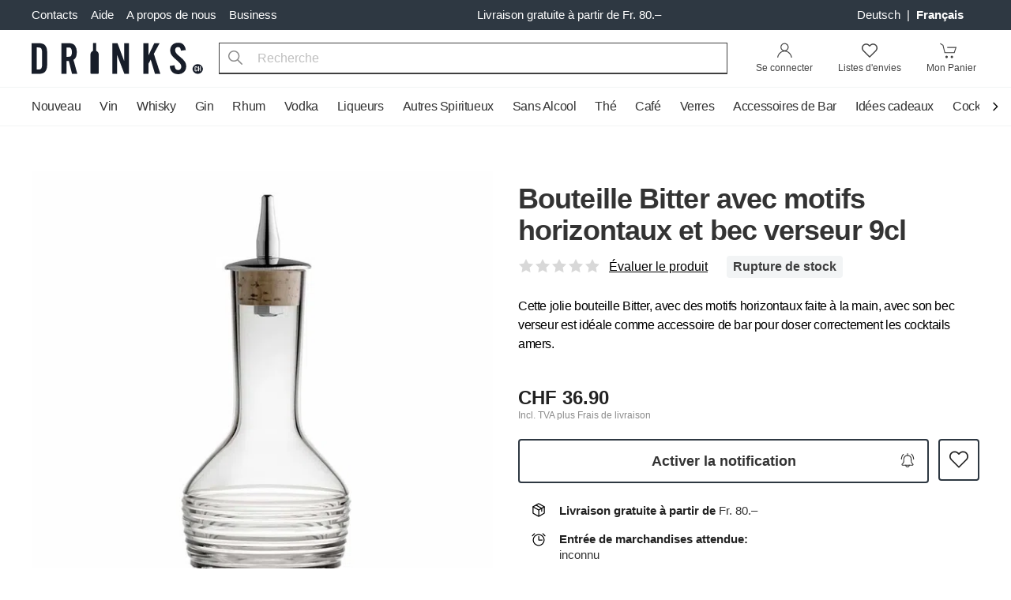

--- FILE ---
content_type: text/html; charset=UTF-8
request_url: https://www.drinks.ch/fr/bouteille-bitter-avec-motifs-horizontaux-et-bec-verseur-9cl.html
body_size: 33609
content:
<!DOCTYPE html>
<html lang="fr">
    <head>
        <meta charset="UTF-8">
        <meta name="viewport" content="width=device-width, initial-scale=1.0 viewport-fit=cover" />
        <meta name="description" content="Commandez Bouteille Bitter avec motifs horizontaux et bec verseur 9cl en ligne ! Livraison en 1 jour ouvrable du LU-SA. Livraison gratuite à partir de Fr. 80.">
        <meta name="keywords" content="">
        <meta http-equiv="X-UA-Compatible" content="ie=edge" />

        <link rel="preload" as="style" href="https://www.drinks.ch/legacy-build/tailwind.095be24b.css">
<link href="//www.googletagmanager.com" rel="preconnect"/>
<link href="//sslwidget.criteo.com" rel="preconnect"/>
<link href="//gum.criteo.com" rel="preconnect"/>
<link href="//static.criteo.net" rel="preconnect"/>
<link href="//drinkch.rokka.io" rel="preconnect"/>

        <link rel="apple-touch-icon" href="/apple-touch-icon.png">
        <link rel="apple-touch-icon" href="/apple-touch-icon-57x57.png" sizes="57x57">
        <link rel="apple-touch-icon" href="/apple-touch-icon-60x60.png" sizes="60x60">
        <link rel="apple-touch-icon" href="/apple-touch-icon-72x72.png" sizes="72x72">
        <link rel="apple-touch-icon" href="/apple-touch-icon-76x76.png" sizes="76x76">
        <link rel="apple-touch-icon" href="/apple-touch-icon-114x114.png" sizes="114x114">
        <link rel="apple-touch-icon" href="/apple-touch-icon-120x120.png" sizes="120x120">
        <link rel="apple-touch-icon" href="/apple-touch-icon-128x128.png" sizes="128x128">
        <link rel="apple-touch-icon" href="/apple-touch-icon-144x144.png" sizes="144x144">
        <link rel="apple-touch-icon" href="/apple-touch-icon-152x152.png" sizes="152x152">
        <link rel="apple-touch-icon" href="/apple-touch-icon-180x180.png" sizes="180x180">
        <link rel="apple-touch-icon" href="/apple-touch-icon-precomposed.png">

        <link rel="icon" type="image/png" sizes="32x32" href="/modern-build/images/favicons/favicon-32x32.png">
        <link rel="icon" type="image/png" sizes="16x16" href="/modern-build/images/favicons/favicon-16x16.png">
        <link rel="manifest" href="/modern-build/images/favicons/site.webmanifest">
        <link rel="mask-icon" href="/modern-build/images/favicons/safari-pinned-tab.svg" color="#000000">
        <link rel="shortcut icon" href="/favicon.ico">
        <meta name="msapplication-TileColor" content="#da532c">
        <meta name="msapplication-config" content="/modern-build/images/favicons/browserconfig.xml">
        <meta name="theme-color" content="#000000">

          
  <meta property="og:image" content="https://drinkch.rokka.io/new-composition-200/o-dpr-2/f9cdc1.jpg">
  <meta property="og:title" content="Bouteille Bitter avec motifs horizontaux et bec verseur 9cl">
  <meta property="og:description" content="Cette jolie bouteille Bitter, avec des motifs horizontaux faite à la main, avec son bec verseur est idéale comme accessoire de bar pour doser correctement les cocktails amers.">

                    <title> Bouteille Bitter avec motifs horizontaux et bec verseur 9cl |  Drinks.ch</title>
        
                      <link rel="stylesheet" href="/legacy-build/tailwind.095be24b.css">
        
  

                    <link rel="canonical" href="https://www.drinks.ch/fr/bouteille-bitter-avec-motifs-horizontaux-et-bec-verseur-9cl.html" hreflang="fr-CH">
        
                                    <link rel="alternate" href="https://www.drinks.ch/de/bitterflasche-mit-horizontalem-schliff-und-ausgiesser-9cl.html" hreflang="de-CH" />
                            <link rel="alternate" href="https://www.drinks.ch/fr/bouteille-bitter-avec-motifs-horizontaux-et-bec-verseur-9cl.html" hreflang="fr-CH" />
                            <link rel="alternate" href="https://www.drinks.ch/de/bitterflasche-mit-horizontalem-schliff-und-ausgiesser-9cl.html" hreflang="x-default" />
                    
        
                    <script>
    window.dataLayer = [({"magentoModule":"catalog","magentoController":"product","magentoAction":"view","customerLoggedIn":0,"customerId":0,"customerGroupId":"3","customerGroupCode":"PRIVAT","productId":"9730","productName":"Bouteille Bitter avec motifs horizontaux et bec verseur 9cl","productSku":"700272","productPrice":36.9,"pageType":"catalog\/product\/view"})];
  </script>

        
        <script type="text/javascript">
    (function(window, document, dataLayerName, id) {
        window[dataLayerName]=window[dataLayerName]||[],window[dataLayerName].push({start:(new Date).getTime(),event:"stg.start"});var scripts=document.getElementsByTagName('script')[0],tags=document.createElement('script');
        function stgCreateCookie(a,b,c){var d="";if(c){var e=new Date;e.setTime(e.getTime()+24*c*60*60*1e3),d="; expires="+e.toUTCString();f="; SameSite=Strict"}document.cookie=a+"="+b+d+f+"; path=/"}
        var isStgDebug=(window.location.href.match("stg_debug")||document.cookie.match("stg_debug"))&&!window.location.href.match("stg_disable_debug");stgCreateCookie("stg_debug",isStgDebug?1:"",isStgDebug?14:-1);
        var qP=[];dataLayerName!=="dataLayer"&&qP.push("data_layer_name="+dataLayerName),isStgDebug&&qP.push("stg_debug");var qPString=qP.length>0?("?"+qP.join("&")):"";
        tags.async=!0,tags.src="https://silverbogen.containers.piwik.pro/"+id+".js"+qPString,scripts.parentNode.insertBefore(tags,scripts);
        !function(a,n,i){a[n]=a[n]||{};for(var c=0;c<i.length;c++)!function(i){a[n][i]=a[n][i]||{},a[n][i].api=a[n][i].api||function(){var a=[].slice.call(arguments,0);"string"==typeof a[0]&&window[dataLayerName].push({event:n+"."+i+":"+a[0],parameters:[].slice.call(arguments,1)})}}(i[c])}(window,"ppms",["tm","cm"]);
    })(window, document, 'dataLayer', 'e20b7ac8-d2a5-4f4f-93b9-f23f780a4bdd');
</script>
    </head>
    <body class="flex flex-col">
                    <svg id="stars" class="hidden" version="1.1">
                <symbol id="stars-full-star" viewBox="0 0 102 18">
                    <path d="M9.5 14.25l-5.584 2.936 1.066-6.218L.465 6.564l6.243-.907L9.5 0l2.792 5.657 6.243.907-4.517 4.404 1.066 6.218" />
                </symbol>

                <symbol id="stars-half-star" viewBox="0 0 102 18">
                    <use xlink:href="#stars-empty-star" />
                    <path d="M 9.5 14.25 L 3.916 17.186 L 4.982 10.968 L 0.465 6.564 L 6.708 5.657 L 9.5 0" />
                </symbol>

                <symbol id="stars-all-star" viewBox="0 0 102 18">
                    <use xlink:href="#stars-full-star" />
                    <use xlink:href="#stars-full-star" transform="translate(21)" />
                    <use xlink:href="#stars-full-star" transform="translate(42)" />
                    <use xlink:href="#stars-full-star" transform="translate(63)" />
                    <use xlink:href="#stars-full-star" transform="translate(84)" />
                </symbol>

                <symbol id="stars-0-0-star" viewBox="0 0 102 18">
                    <use xlink:href="#stars-all-star" fill="#d8d8d8" />
                </symbol>

                <symbol id="stars-0-5-star" viewBox="0 0 102 18">
                    <use xlink:href="#stars-0-0-star" />
                    <use xlink:href="#stars-half-star" fill="currentColor" />
                </symbol>

                <symbol id="stars-1-0-star" viewBox="0 0 102 18">
                    <use xlink:href="#stars-0-0-star" />
                    <use xlink:href="#stars-full-star" fill="currentColor" />
                </symbol>

                <symbol id="stars-1-5-star" viewBox="0 0 102 18">
                    <use xlink:href="#stars-1-0-star" />
                    <use xlink:href="#stars-half-star" fill="currentColor" transform="translate(21)" />
                </symbol>

                <symbol id="stars-2-0-star" viewBox="0 0 102 18">
                    <use xlink:href="#stars-1-0-star" />
                    <use xlink:href="#stars-full-star" fill="currentColor" transform="translate(21)" />
                </symbol>

                <symbol id="stars-2-5-star" viewBox="0 0 102 18">
                    <use xlink:href="#stars-2-0-star" />
                    <use xlink:href="#stars-half-star" fill="currentColor" transform="translate(42)" />
                </symbol>

                <symbol id="stars-3-0-star" viewBox="0 0 102 18">
                    <use xlink:href="#stars-2-0-star" />
                    <use xlink:href="#stars-full-star" fill="currentColor" transform="translate(42)" />
                </symbol>

                <symbol id="stars-3-5-star" viewBox="0 0 102 18">
                    <use xlink:href="#stars-3-0-star" />
                    <use xlink:href="#stars-half-star" fill="currentColor" transform="translate(63)" />
                </symbol>

                <symbol id="stars-4-0-star" viewBox="0 0 102 18">
                    <use xlink:href="#stars-3-0-star" />
                    <use xlink:href="#stars-full-star" fill="currentColor" transform="translate(63)" />
                </symbol>

                <symbol id="stars-4-5-star" viewBox="0 0 102 18">
                    <use xlink:href="#stars-4-0-star" />
                    <use xlink:href="#stars-half-star" fill="currentColor" transform="translate(84)" />
                </symbol>

                <symbol id="stars-5-0-star" viewBox="0 0 102 18">
                    <use xlink:href="#stars-all-star" fill="currentColor" />
                </symbol>

                <symbol xmlns="http://www.w3.org/2000/svg" viewBox="-21 0 512 512" id="icon-bell">
                    <path d="M453 229c-9 0-16-7-16-16 0-61-24-119-67-162a16 16 0 1123-22c49 49 76 115 76 184 0 9-7 16-16 16zm0 0"/>
                    <path d="M16 229c-9 0-16-7-16-16C0 144 27 78 77 29a16 16 0 0122 22C56 94 32 152 32 213c0 9-7 16-16 16zm0 0"/>
                    <path d="M235 512c-44 0-80-36-80-80a16 16 0 0132 0 48 48 0 0096 0 16 16 0 0132 0c0 44-36 80-80 80zm0 0"/>
                    <path d="M411 448H59a37 37 0 01-25-66c33-27 51-67 51-109v-60a149 149 0 01299 0v60c0 42 18 82 51 109a37 37 0 01-24 66zM235 96c-65 0-118 53-118 117v60c0 51-22 100-62 134a5 5 0 004 9h352c3 0 5-2 5-5l-2-4c-39-34-62-83-62-134v-60c0-64-53-117-117-117zm0 0"/>
                    <path d="M235 96c-9 0-16-7-16-16V16a16 16 0 0132 0v64c0 9-8 16-16 16zm0 0"/>
                </symbol>

                <symbol xmlns="http://www.w3.org/2000/svg" viewBox="-21 0 512 512" id="icon-bell-active">
                    <path d="M448 232.148c-11.777 0-21.332-9.554-21.332-21.332 0-59.84-23.297-116.074-65.602-158.402-8.34-8.34-8.34-21.82 0-30.164 8.34-8.34 21.825-8.34 30.164 0 50.372 50.367 78.102 117.336 78.102 188.566 0 11.778-9.555 21.332-21.332 21.332zm0 0"/>
                    <path d="M21.332 232.148C9.559 232.148 0 222.594 0 210.816 0 139.586 27.734 72.617 78.102 22.25c8.34-8.34 21.824-8.34 30.164 0 8.343 8.344 8.343 21.824 0 30.164C65.96 94.72 42.668 150.977 42.668 210.816c0 11.778-9.559 21.332-21.336 21.332zm0 0"/>
                    <path d="M434.754 360.813C402.496 333.546 384 293.695 384 251.476V192c0-75.07-55.766-137.215-128-147.625V21.332C256 9.535 246.441 0 234.668 0c-11.777 0-21.336 9.535-21.336 21.332v23.043c-72.254 10.41-128 72.555-128 147.625v59.477c0 42.218-18.496 82.07-50.941 109.503a37.262 37.262 0 00-13.059 28.352c0 20.59 16.746 37.336 37.336 37.336h352c20.586 0 37.332-16.746 37.332-37.336 0-10.922-4.758-21.246-13.246-28.52zm0 0"/>
                    <path d="M234.668 512c38.633 0 70.953-27.543 78.379-64H156.289c7.422 36.457 39.742 64 78.379 64zm0 0"/>
                </symbol>

                <symbol xmlns="http://www.w3.org/2000/svg" viewBox="0 0 446.9 446.9" id="icon-cart">
                    <path d="M444 93c-2-3-6-6-11-6L156 75a14 14 0 10-1 29l258 11-51 159H136L95 51c-1-5-4-9-9-11L20 14A14 14 0 009 41l60 23 41 227c1 6 7 11 14 11h7l-16 44a12 12 0 0012 16h11a43 43 0 1064 0h93c-6 8-11 18-11 29a43 43 0 1075-29h14a12 12 0 100-24H144l13-36h216c6 0 12-4 13-10l60-186c2-4 1-9-2-13zM170 410a19 19 0 110-38 19 19 0 010 38zm157 0a19 19 0 110-38 19 19 0 010 38z"></path>
                </symbol>

                <symbol xmlns="http://www.w3.org/2000/svg" viewBox="0 0 485.3 485.3" id="icon-wishlist">
                    <path d="M349.6 28.95c-36.3 0-70.5 14.2-96.2 39.9l-10.6 10.6-10.8-10.8c-25.7-25.7-59.9-39.9-96.2-39.9-36.2 0-70.3 14.1-96 39.8S0 128.35 0 164.65s14.2 70.4 39.9 96.1l190.5 190.5.4.4c3.3 3.3 7.7 4.9 12 4.9 4.4 0 8.8-1.7 12.1-5l190.5-190.5c25.7-25.7 39.9-59.8 39.9-96.1s-14.1-70.5-39.8-96.1c-25.6-25.8-59.7-39.9-95.9-39.9zm71.6 207.8l-178.3 178.4-178.7-178.7c-19.2-19.2-29.8-44.7-29.9-71.9 0-27.1 10.5-52.6 29.7-71.8 19.2-19.1 44.7-29.7 71.7-29.7 27.2 0 52.7 10.6 72 29.9l22.9 22.9c6.4 6.4 17.8 6.4 24.3 0l22.8-22.8c19.2-19.2 44.8-29.8 71.9-29.8s52.6 10.6 71.8 29.8c19.2 19.2 29.8 44.7 29.7 71.9 0 27.1-10.6 52.6-29.9 71.8z"></path>
                </symbol>

                <symbol xmlns="http://www.w3.org/2000/svg" viewBox="0 0 485.3 485.3" id="icon-in-wishlist">
                    <path d="M 349.6 28.95 C 313.3 28.95 279.1 43.15 253.4 68.85 L 242.8 79.45 L 232 68.65 C 206.3 42.95 172.1 28.75 135.8 28.75 C 99.6 28.75 65.5 42.85 39.8 68.55 C 14.1 94.25 0 128.35 0 164.65 C 0 200.95 14.2 235.05 39.9 260.75 L 230.4 451.25 L 230.8 451.65 C 234.1 454.95 238.5 456.55 242.8 456.55 C 247.2 456.55 251.6 454.85 254.9 451.55 L 445.4 261.05 C 471.1 235.35 485.3 201.25 485.3 164.95 C 485.3 128.65 471.2 94.45 445.5 68.85 C 419.9 43.05 385.8 28.95 349.6 28.95" style="fill-rule: evenodd;"></path>
                </symbol>
            </svg>
                <div class="wrap flex flex-col min-h-screen w-full">
                        

    <nav id="nav" class="bg-gray-800 hidden md:block">
    <div class="container flex items-center justify-between text-md py-2">
    <ul class="flex -ml-2">
        <li>
            <a class="px-2 text-white hover:text-primary-light" href="/fr/contacts" title="Contacts">
                Contacts            </a>
        </li>
        <li class="relative group">
            <a class="px-2 text-white hover:text-primary-light" href="#" title="Aide">
                Aide            </a>
            <div class="absolute hidden group-hover:block z-50 whitespace-nowrap">
                <ul class="bg-white shadow-md pt-2 pb-4 border-t-2 border-primary-light">
                                            <li class="px-3 py-1">
                            <a class="px-2 text-gray-600 hover:text-primary-light" href="/fr/faq" title="FAQ">
                                FAQ
                            </a>
                        </li>
                                            <li class="px-3 py-1">
                            <a class="px-2 text-gray-600 hover:text-primary-light" href="/fr/processus-de-commande" title="Processus de commande">
                                Processus de commande
                            </a>
                        </li>
                                            <li class="px-3 py-1">
                            <a class="px-2 text-gray-600 hover:text-primary-light" href="/fr/encaisser-un-bon" title="Encaisser un bon">
                                Encaisser un bon
                            </a>
                        </li>
                                            <li class="px-3 py-1">
                            <a class="px-2 text-gray-600 hover:text-primary-light" href="/fr/lieferung-und-abholung" title="Livraison &amp; Pick-up">
                                Livraison &amp; Pick-up
                            </a>
                        </li>
                                            <li class="px-3 py-1">
                            <a class="px-2 text-gray-600 hover:text-primary-light" href="/fr/options-de-payement" title="Options de Payement">
                                Options de Payement
                            </a>
                        </li>
                                            <li class="px-3 py-1">
                            <a class="px-2 text-gray-600 hover:text-primary-light" href="/fr/dommages-dus-au-transport" title="Dommages dus au transport">
                                Dommages dus au transport
                            </a>
                        </li>
                                            <li class="px-3 py-1">
                            <a class="px-2 text-gray-600 hover:text-primary-light" href="/fr/frais-de-livraison" title="Frais de livraison">
                                Frais de livraison
                            </a>
                        </li>
                                            <li class="px-3 py-1">
                            <a class="px-2 text-gray-600 hover:text-primary-light" href="/fr/retour" title="Retours">
                                Retours
                            </a>
                        </li>
                                    </ul>
            </div>
        </li>
        <li class="relative group">
            <a class="px-2 text-white hover:text-primary-light" href="/fr/a-propos" title="A propos de nous">
                A propos de nous            </a>
            <div class="absolute hidden group-hover:block z-50 whitespace-nowrap">
                <ul class="bg-white shadow-md pt-2 pb-4 border-t-2 border-primary-light">
                                            <li class="px-3 py-1">
                            <a
                                class="px-2 text-gray-600 hover:text-primary-light"
                                href="/fr/a-propos#history"
                                title="Historique"
                            >
                                Historique
                            </a>
                        </li>
                                            <li class="px-3 py-1">
                            <a
                                class="px-2 text-gray-600 hover:text-primary-light"
                                href="/fr/durabilite"
                                title="Durabilité"
                            >
                                Durabilité
                            </a>
                        </li>
                                    </ul>
            </div>
        </li>
                <li class="relative group">
            <a
                class="px-2 text-white hover:text-primary-light"
                href="/fr/business"
                title="Business"
                data-qa-id="header-top-links header-business-link"
            >
                Business            </a>
            <div class="absolute hidden group-hover:block z-50 whitespace-nowrap">
                <ul class="bg-white shadow-md pt-2 pb-4 border-t-2 border-primary-light">
                    <li class="px-3 py-1">
                        <a
                            class="px-2 text-gray-600 hover:text-primary-light"
                            href="https://business.drinks.ch/fr/"
                            title="Business"
                            data-qa-id="header-top-links header-business-login-link"
                        >
                            Se connecter                        </a>
                    </li>
                </ul>
            </div>
        </li>
            </ul>
        <div class="text-white text-center font-medium mx-auto">
        Livraison gratuite à partir de Fr. 80.–    </div>
        <ul class="flex">
                    <li class="text-white mr-4">
            <a
            class="px-1 hover:text-white capitalize"
            href="/de"
            title="Deutsch"
            data-qa-id="header-top-links-language-dropdown de-language"
        >
            Deutsch
        </a>
                    <span>|</span>
                    <a
            class="px-1 hover:text-white capitalize font-bold"
            href="/fr"
            title="français"
            data-qa-id="header-top-links-language-dropdown fr-language"
        >
            français
        </a>
            </li>
                    </ul>
</div>
</nav>
<header id="header" class="bg-white">
    

<div class="bg-white relative">
    <div class="flex flex-wrap container pt-3 pb-4 md:py-2 items-center">
        <a href="/fr/" title="Drinks.ch">
            <svg class="block h-5 sm:h-6 md:h-10 w-auto" width="206" height="38" xmlns="http://www.w3.org/2000/svg" viewBox="0 0 325.4 59.9">
    <path d="M127.4 22.1v35.7c0 .7-.7 1.3-1.5 1.3h-12.6c-.8 0-1.5-.6-1.5-1.3V22.1c0-3 2-5.6 4.9-6.6V1.1c0-.4.3-.6.7-.6h4.5c.4 0 .7.3.7.6v14.4c2.7 1 4.8 3.6 4.8 6.6zM29.5 42.8V17.5c0-5.2-1.2-9.2-3.6-12.1C23.6 2.5 19.4 1 13.5 1H0v58.3h13.5c5.9 0 10-1.5 12.4-4.4 2.4-3 3.6-7 3.6-12.1zM20 41.2c0 2.5-.4 4.8-1.1 6.8-.7 2.1-2.9 3.1-6.4 3.1H9.6v-42h2.9c3.5 0 5.7 1 6.4 3s1.1 4.3 1.1 6.8zm66.8 18.1l-7.3-26.6a12 12 0 005.2-6.4c.7-2.5 1.1-5.1 1.1-8.2a21 21 0 00-3.3-12.4C80.3 2.5 76.2 1 70 1H56.7v58.3h9.5V35h4.5l6.1 24.3zM76.4 18v1.4l-.1 1.5-.4 1.9-.7 1.7c-.6 1.1-1.5 1.8-2.5 2s-2.1.3-3.4.3h-3V9.2h3c1.3 0 2.4.1 3.4.3s1.8.9 2.5 2.1l.7 1.7.4 1.9.1 1.5V18zM185 59.3V1h-9v34.6L163.1 1h-9.6v58.3h8.9v-36l13.8 36zm59.5 0l-12.4-38L243 1h-10l-11.2 23.3V1h-9.5v58.3h9.5v-19l4.4-8.1 8.1 27.1zm45-3.7a14.8 14.8 0 01-11.2 4.3c-5 0-8.9-1.5-11.6-4.5s-4.1-6.7-4.3-11.1l9.2-1.4v1.8c.2 1.8.8 3.5 1.7 5 1 1.5 2.6 2.3 5 2.3 2 0 3.5-.7 4.5-2a7.7 7.7 0 001.4-4.4c0-2-.6-3.8-1.8-5.4s-2.7-3.2-4.5-4.8l-2-1.7-2.1-1.8c-2.7-2.2-5.1-4.7-7.3-7.4s-3.3-6.1-3.3-10.1c0-4.1 1.3-7.5 4-10.2s6.4-4.1 11-4.1c4.8 0 8.3 1.3 10.5 4s3.5 5.9 4 9.9l-9.2 1.2V15l-.1-.2c-.2-1.6-.6-3.1-1.3-4.4s-2.1-2-4.3-2c-1.8 0-3.1.6-4 1.7s-1.3 2.5-1.3 3.9c0 2.1.7 4.1 2 5.8s2.9 3.3 4.8 4.9l1.8 1.5 1.9 1.6c2.6 2.2 5 4.6 7.2 7.2 2.2 2.7 3.3 6.1 3.3 10.2s-1.3 7.6-4 10.4zm35.8-6.2a10 10 0 00-19.8 0c0 5.4 4.4 9.8 9.9 9.8 5.5.1 9.9-4.4 9.9-9.8z" fill="#171d29"/>
    <path d="M314.7 51.5v.7l-.1.5a2.3 2.3 0 01-.3.8 2 2 0 01-1 .8c-.3.2-.8.3-1.2.3-.4 0-.8 0-1.1-.2l-1-.5a2 2 0 01-.5-1.2V48v-1.2c0-.5.3-.8.6-1.1.2-.3.5-.5.9-.6a3.2 3.2 0 012.4 0l.9.8v.2h.1l.2.8v1.3H313v-1l-.2-.6a.8.8 0 00-.8-.4c-.2 0-.4 0-.6.3a1 1 0 00-.3.5v5.6c0 .2.2.4.3.5l.6.3c.3 0 .5-.1.7-.3l.2-.6V51h1.7v.4zm5 3v-4.3h-1.9v4.3h-1.6V45h1.6v3.9h2v-4h1.6v9.6h-1.7z" fill="#fff"/>
</svg>        </a>
        <ul class="flex flex-1 sm:flex-initial items-end justify-end md:p-0 bg-white md:w-auto sm:order-last">
                            <li class="md:hidden">
    <button
        class="block px-2 leading-9 tracking-tight"
        data-micromodal-trigger="lang-popup"
    >
        FR
    </button>
</li>                        <li class="xs:mx-1 sm:mx-2 sm:relative group">
                                    <a
                        rel="nofollow"
                        href="/fr/customer/account"
                        data-micromodal-trigger="login-popup"
                        class="block text-black-150 p-2 text-xs relative group"
                        data-qa-id="header-searchbar account-icon"
                    >
                        <svg class="m-auto block md:mb-1" width="21" height="20" viewBox="0 0 34 32">
                            <path d="M16.674 17.432c4.604 0 8.337-3.733 8.337-8.337s-3.733-8.337-8.337-8.337c-4.604 0-8.337 3.733-8.337 8.337s3.733 8.337 8.337 8.337zM16.674 15.579c-3.581 0-6.484-2.903-6.484-6.484s2.903-6.484 6.484-6.484c3.581 0 6.484 2.903 6.484 6.484s-2.903 6.484-6.484 6.484z"></path>
                            <path d="M3.438 30.478c1.283-7.217 6.856-12.373 13.404-12.373 6.532 0 12.116 5.305 13.403 12.706l1.825-0.317c-1.434-8.245-7.745-14.241-15.228-14.241-7.486 0-13.794 5.835-15.228 13.901l1.824 0.324z"></path>
                        </svg>
                        <span class="sr-only md:not-sr-only">
                            Se connecter                        </span>
                    </a>
                
                            </li>
            <li class="xs:mx-1 sm:mx-2">
                <a
                                            data-micromodal-trigger="login-popup"
                        data-redirect="/fr/wishlist"
                                        class="block text-black-150 p-2 text-xs"
                    href="/fr/wishlist"
                    rel="nofollow"
                    data-qa-id="header-searchbar wishlist-icon"
                >
                    <div class="m-auto relative w-8">
                        <svg xmlns="http://www.w3.org/2000/svg" class="m-auto block md:mb-1" width="20" height="20" viewBox="0 0 485.3 485.3">
                          <path d="M349.6 28.95c-36.3 0-70.5 14.2-96.2 39.9l-10.6 10.6-10.8-10.8c-25.7-25.7-59.9-39.9-96.2-39.9-36.2 0-70.3 14.1-96 39.8S0 128.35 0 164.65s14.2 70.4 39.9 96.1l190.5 190.5.4.4c3.3 3.3 7.7 4.9 12 4.9 4.4 0 8.8-1.7 12.1-5l190.5-190.5c25.7-25.7 39.9-59.8 39.9-96.1s-14.1-70.5-39.8-96.1c-25.6-25.8-59.7-39.9-95.9-39.9zm71.6 207.8l-178.3 178.4-178.7-178.7c-19.2-19.2-29.8-44.7-29.9-71.9 0-27.1 10.5-52.6 29.7-71.8 19.2-19.1 44.7-29.7 71.7-29.7 27.2 0 52.7 10.6 72 29.9l22.9 22.9c6.4 6.4 17.8 6.4 24.3 0l22.8-22.8c19.2-19.2 44.8-29.8 71.9-29.8s52.6 10.6 71.8 29.8c19.2 19.2 29.8 44.7 29.7 71.9 0 27.1-10.6 52.6-29.9 71.8z"/>
                        </svg>
                        <span id="wishlist" class="hide-empty bg-black-100 text-white border rounded-full overflow-hidden leading-4 box-content h-4 -mt-2 -mr-1 min-w-2 text-center absolute top-0 right-0 px-1"></span>                    </div>
                    <span class="sr-only md:not-sr-only">
                        Listes d'envies                    </span>
                </a>
            </li>
            <li class="ml-1 sm:ml-2 -mr-1">
                <a
                    class="block text-black-150 p-2 text-xs relative"
                    href="/fr/cart"
                    data-qa-id="header-searchbar checkout-card-icon"
                >
                    <div class="m-auto relative w-8">
                        <svg class="block md:mb-1" width="23" height="20" viewBox="0 0 36 32">
                            <path d="M17.244 28.978c0 1.375-1.114 2.489-2.489 2.489s-2.489-1.114-2.489-2.489c0-1.375 1.114-2.489 2.489-2.489s2.489 1.114 2.489 2.489z"/>
                            <path d="M27.911 28.978c0 1.375-1.114 2.489-2.489 2.489s-2.489-1.114-2.489-2.489c0-1.375 1.114-2.489 2.489-2.489s2.489 1.114 2.489 2.489z"/>
                            <path d="M1.307 2.532l5.383 3.365 3.814 15.437h20.359l4.148-12.444h-19.011v1.778h16.544l-2.963 8.889h-17.686l-3.653-14.785-5.994-3.746z"/>
                        </svg>
                        <span id="cart" class="hide-empty bg-black-100 text-white border rounded-full overflow-hidden leading-4 box-content h-4 -mt-2 min-w-2 text-center absolute top-0 right-0 px-1"></span>                    </div>
                    <span class="sr-only md:not-sr-only">
                        Mon Panier                    </span>
                </a>
            </li>
        </ul>
        <div id="search" class="flex sm:px-5 sm:flex-1 mt-2 sm:mt-0 w-full md:w-auto">
            <div class="mr-1 sm:mr-2 md:hidden">
                <button aria-label="Menu" class="block menu-toggle p-2 -ml-2">
                    <svg viewBox="0 0 24 24" class="block" height="24" width="24">
                        <path fill-rule="evenodd" d="M2 6a1 1 0 011-1h18a1 1 0 110 2H3a1 1 0 01-1-1zm0 6a1 1 0 011-1h18a1 1 0 110 2H3a1 1 0 01-1-1zm0 6a1 1 0 011-1h18a1 1 0 110 2H3a1 1 0 01-1-1z" clip-rule="evenodd"></path>
                    </svg>
                </button>
            </div>
            <form class="flex-1" action="/fr/search" method="get">
                <span class="sr-only">Search</span>
                <button
                    id="search-submit"
                    type="submit"
                    class="absolute py-2 px-3 text-gray-600"
                    data-qa-id="header-searchbar search-submit-btn"
                    aria-label="Recherche"
                >
                    <svg xmlns="http://www.w3.org/2000/svg" height="18" width="18" viewBox="0 0 487.95 487.95">
                        <path d="M481.8 453l-140-140.1c27.6-33.1 44.2-75.4 44.2-121.6C386 85.9 299.5.2 193.1.2S0 86 0 191.4s86.5 191.1 192.9 191.1c45.2 0 86.8-15.5 119.8-41.4l140.5 140.5c8.2 8.2 20.4 8.2 28.6 0 8.2-8.2 8.2-20.4 0-28.6zM41 191.4c0-82.8 68.2-150.1 151.9-150.1s151.9 67.3 151.9 150.1-68.2 150.1-151.9 150.1S41 274.1 41 191.4z"/>
                    </svg>
                    <span id="search-loading" class="bg-gray-100 md:bg-white absolute top-0 left-0 m-2 hidden">
                        <svg class="animate-spin h-5 w-5 text-black opacity-75" xmlns="http://www.w3.org/2000/svg" viewBox="0 0 20 20">
                            <path fill="#212121" fill-rule="nonzero" d="M10 3c-3.866 0-7 3.134-7 7a.5.5 0 01-1 0c0-4.4183 3.5817-8 8-8s8 3.5817 8 8-3.5817 8-8 8a.5.5 0 010-1c3.866 0 7-3.134 7-7s-3.134-7-7-7z"/>
                        </svg>
                    </span>
                </button>
                <button
                    id="search-clear"
                    class="hidden float-right px-3 py-2 ml-auto -mb-10 relative"
                    data-qa-id="header-searchbar search-clear-btn"
                    aria-label="Clear Search"
                >
                    <svg xmlns="http://www.w3.org/2000/svg" height="20" width="20" viewBox="0 0 24 24">
                        <path d="M13.41 12l4.3-4.29a1 1 0 10-1.42-1.42L12 10.59l-4.29-4.3a1 1 0 00-1.42 1.42l4.3 4.29-4.3 4.29a1 1 0 000 1.42 1 1 0 001.42 0l4.29-4.3 4.29 4.3a1 1 0 001.42 0 1 1 0 000-1.42z" data-name="close"/>
                    </svg>
                </button>
                <input
                    autocomplete="off"
                    id="autoComplete"
                    name="q"
                    placeholder="Recherche"
                    type="text"
                    data-url="/fr/autocomplete"
                    data-empty-text="Aucun produit trouvé"
                    class="appearance-none bg-gray-100 rounded md:border md:border-b-2 md:bg-white border-black-150 md:rounded-none pl-12 pr-3 h-10 w-full focus:outline-none"
                    data-qa-id="header-searchbar search-input"
                />
            </form>
        </div>
    </div>
</div>
</header>
<div id="header-filler"></div>
<nav class="nav-wrap md:overflow-visible">
    <div class="container">
        <div class="nav-arrow nav-arrow-left">
    <button class="w-full" aria-label="Scroll to navigation beginning">
        <svg xmlns="http://www.w3.org/2000/svg" width="16" height="48" fill="none" viewBox="0 0 24 24">
            <path fill="none" stroke="#000" stroke-linecap="round" stroke-linejoin="round" stroke-width="2" d="M15 5 8 12 15 19"/>
        </svg>
    </button>
</div>
<ul class="nav md:overflow-hidden">
    <li class="md:hidden py-2 px-6">
        <span class="block uppercase tracking-wide text-gray-100 font-medium">Sortiment</span>
    </li>
                                    <li
            class="is-trigger"
            data-qa-id="default-header-navbar first-level-item-Nouveau"
        >
                            <a href="https://www.drinks.ch/fr/nouveau.html" data-id="5298">
                    Nouveau
                </a>
                    </li>
                                    <li
            class="has-children"
            data-qa-id="default-header-navbar first-level-item-Vin"
        >
                            <a class="nav__toggle" href="https://www.drinks.ch/fr/vin.html" data-id="5547">
                    <span>Vin</span>
                </a>
                <div class="nav__dropdown">
                    <dl class="nav__sections">
                        <dt class="md:hidden order-first">
                            <a class="nav__back" href="https://www.drinks.ch/fr/vin.html" data-id="5547">
                                <span>Vin</span>
                            </a>
                        </dt>
                                                                                
                                                                                                                
                            
                                                                                    
                                                                                                                
                            <dd class="nav__section md:columns-2 md:flex-1"
                                data-qa-id="default-header-navbar second-level-item-Type"
                            >
                                <a
                                    class="nav__heading nav__toggle"
                                    href="https://www.drinks.ch/fr/vin/type.html"
                                    data-id="5548"
                                >
                                    <span>Type</span>
                                </a>
                                <dl class="nav__columns">
                                    <dt class="md:hidden order-first">
                                        <a href="https://www.drinks.ch/fr/vin/type.html" class="nav__back" data-id="5548">
                                            <span>Type</span>
                                        </a>
                                    </dt>
                                                                                                                    <dd
                                                                                        data-qa-id="default-header-navbar third-level-item-Vin rouge"
                                        >
                                            <a
                                                href="https://www.drinks.ch/fr/vin/type/vin-rouge.html"
                                                data-id="5549"
                                            >Vin rouge</a>
                                        </dd>
                                                                                                                    <dd
                                                                                        data-qa-id="default-header-navbar third-level-item-Vin blanc"
                                        >
                                            <a
                                                href="https://www.drinks.ch/fr/vin/type/vin-blanc.html"
                                                data-id="5550"
                                            >Vin blanc</a>
                                        </dd>
                                                                                                                    <dd
                                                                                        data-qa-id="default-header-navbar third-level-item-Vin rosé"
                                        >
                                            <a
                                                href="https://www.drinks.ch/fr/vin/type/vin-rose.html"
                                                data-id="5551"
                                            >Vin rosé</a>
                                        </dd>
                                                                                                                    <dd
                                                                                        data-qa-id="default-header-navbar third-level-item-Vin mousseux"
                                        >
                                            <a
                                                href="https://www.drinks.ch/fr/vin/type/vin-mousseaux.html"
                                                data-id="5552"
                                            >Vin mousseux</a>
                                        </dd>
                                                                                                                    <dd
                                                                                        data-qa-id="default-header-navbar third-level-item-Champagnes"
                                        >
                                            <a
                                                href="https://www.drinks.ch/fr/vin/type/champagne.html"
                                                data-id="5553"
                                            >Champagnes</a>
                                        </dd>
                                                                                                                    <dd
                                                                                        data-qa-id="default-header-navbar third-level-item-Prosecco"
                                        >
                                            <a
                                                href="https://www.drinks.ch/fr/vin/type/prosecco.html"
                                                data-id="5554"
                                            >Prosecco</a>
                                        </dd>
                                                                                                                    <dd
                                                                                        data-qa-id="default-header-navbar third-level-item-Vin doux &amp; vin de dessert"
                                        >
                                            <a
                                                href="https://www.drinks.ch/fr/vin/type/vin-doux-vin-de-dessert.html"
                                                data-id="5555"
                                            >Vin doux &amp; vin de dessert</a>
                                        </dd>
                                                                                                                    <dd
                                                                                        data-qa-id="default-header-navbar third-level-item-Vin Sans Alcool"
                                        >
                                            <a
                                                href="https://www.drinks.ch/fr/vin/type/vin-sans-alcool.html"
                                                data-id="7860"
                                            >Vin Sans Alcool</a>
                                        </dd>
                                                                                                                    <dd
                                                                                        data-qa-id="default-header-navbar third-level-item-Raretés"
                                        >
                                            <a
                                                href="https://www.drinks.ch/fr/vin/type/raretes.html"
                                                data-id="14614"
                                            >Raretés</a>
                                        </dd>
                                                                                                                    <dd
                                                                                        data-qa-id="default-header-navbar third-level-item-Rose Champagne"
                                        >
                                            <a
                                                href="https://www.drinks.ch/fr/vin/type/rose-champagne.html"
                                                data-id="15594"
                                            >Rose Champagne</a>
                                        </dd>
                                                                        <dd class="order-first">
                                        <a class="nav__all" href="https://www.drinks.ch/fr/vin/type.html">
                                            <strong class="font-medium mr-1">
                                                Voir tout                                            </strong>
                                        </a>
                                    </dd>
                                </dl>
                            </dd>
                                                                                
                                                                                                                
                            
                                                                                    
                                                                                                                
                            <dd class="nav__section md:w-1/6"
                                data-qa-id="default-header-navbar second-level-item-Cépages"
                            >
                                <a
                                    class="nav__heading nav__toggle"
                                    href="https://www.drinks.ch/fr/vin/cepages.html"
                                    data-id="5568"
                                >
                                    <span>Cépages</span>
                                </a>
                                <dl class="nav__columns">
                                    <dt class="md:hidden order-first">
                                        <a href="https://www.drinks.ch/fr/vin/cepages.html" class="nav__back" data-id="5568">
                                            <span>Cépages</span>
                                        </a>
                                    </dt>
                                                                                                                    <dd
                                                                                        data-qa-id="default-header-navbar third-level-item-Merlot"
                                        >
                                            <a
                                                href="https://www.drinks.ch/fr/vin/cepages/merlot.html"
                                                data-id="5583"
                                            >Merlot</a>
                                        </dd>
                                                                                                                    <dd
                                                                                        data-qa-id="default-header-navbar third-level-item-Cabernet Sauvignon"
                                        >
                                            <a
                                                href="https://www.drinks.ch/fr/vin/cepages/cabernet-sauvignon.html"
                                                data-id="5593"
                                            >Cabernet Sauvignon</a>
                                        </dd>
                                                                                                                    <dd
                                                                                        data-qa-id="default-header-navbar third-level-item-Chardonnay"
                                        >
                                            <a
                                                href="https://www.drinks.ch/fr/vin/cepages/chardonnay.html"
                                                data-id="5580"
                                            >Chardonnay</a>
                                        </dd>
                                                                                                                    <dd
                                                                                        data-qa-id="default-header-navbar third-level-item-Tempranillo"
                                        >
                                            <a
                                                href="https://www.drinks.ch/fr/vin/cepages/tempranillo.html"
                                                data-id="5609"
                                            >Tempranillo</a>
                                        </dd>
                                                                                                                    <dd
                                                                                        data-qa-id="default-header-navbar third-level-item-Sauvignon Blanc"
                                        >
                                            <a
                                                href="https://www.drinks.ch/fr/vin/cepages/sauvignon-blanc.html"
                                                data-id="5572"
                                            >Sauvignon Blanc</a>
                                        </dd>
                                                                                                                    <dd
                                            class="md:hidden"                                            data-qa-id="default-header-navbar third-level-item-Pinot Noir"
                                        >
                                            <a
                                                href="https://www.drinks.ch/fr/vin/cepages/pinot-noir.html"
                                                data-id="5573"
                                            >Pinot Noir</a>
                                        </dd>
                                                                                                                    <dd
                                            class="md:hidden"                                            data-qa-id="default-header-navbar third-level-item-Syrah / Shiraz"
                                        >
                                            <a
                                                href="https://www.drinks.ch/fr/vin/cepages/syrah-shiraz.html"
                                                data-id="5574"
                                            >Syrah / Shiraz</a>
                                        </dd>
                                                                                                                    <dd
                                            class="md:hidden"                                            data-qa-id="default-header-navbar third-level-item-Malbec"
                                        >
                                            <a
                                                href="https://www.drinks.ch/fr/vin/cepages/malbec.html"
                                                data-id="5614"
                                            >Malbec</a>
                                        </dd>
                                                                                                                    <dd
                                            class="md:hidden"                                            data-qa-id="default-header-navbar third-level-item-Grenache / Garnacha / Cannonau"
                                        >
                                            <a
                                                href="https://www.drinks.ch/fr/vin/cepages/grenache-garnacha.html"
                                                data-id="5576"
                                            >Grenache / Garnacha / Cannonau</a>
                                        </dd>
                                                                                                                    <dd
                                            class="md:hidden"                                            data-qa-id="default-header-navbar third-level-item-Cabernet Franc"
                                        >
                                            <a
                                                href="https://www.drinks.ch/fr/vin/cepages/cabernet-franc.html"
                                                data-id="5595"
                                            >Cabernet Franc</a>
                                        </dd>
                                                                                                                    <dd
                                            class="md:hidden"                                            data-qa-id="default-header-navbar third-level-item-Grüner Veltliner"
                                        >
                                            <a
                                                href="https://www.drinks.ch/fr/vin/cepages/gruner-veltliner.html"
                                                data-id="5600"
                                            >Grüner Veltliner</a>
                                        </dd>
                                                                                                                    <dd
                                            class="md:hidden"                                            data-qa-id="default-header-navbar third-level-item-Riesling"
                                        >
                                            <a
                                                href="https://www.drinks.ch/fr/vin/cepages/riesling.html"
                                                data-id="5616"
                                            >Riesling</a>
                                        </dd>
                                                                                                                    <dd
                                            class="md:hidden"                                            data-qa-id="default-header-navbar third-level-item-Nebbiolo"
                                        >
                                            <a
                                                href="https://www.drinks.ch/fr/vin/cepages/nebbiolo.html"
                                                data-id="5581"
                                            >Nebbiolo</a>
                                        </dd>
                                                                                                                    <dd
                                            class="md:hidden"                                            data-qa-id="default-header-navbar third-level-item-Friulan"
                                        >
                                            <a
                                                href="https://www.drinks.ch/fr/vin/cepages/friulano.html"
                                                data-id="5582"
                                            >Friulan</a>
                                        </dd>
                                                                                                                    <dd
                                            class="md:hidden"                                            data-qa-id="default-header-navbar third-level-item-Glera"
                                        >
                                            <a
                                                href="https://www.drinks.ch/fr/vin/cepages/glera.html"
                                                data-id="5584"
                                            >Glera</a>
                                        </dd>
                                                                        <dd class="order-first">
                                        <a class="nav__all" href="https://www.drinks.ch/fr/vin/cepages.html">
                                            <strong class="font-medium mr-1">
                                                Voir tout                                            </strong>
                                        </a>
                                    </dd>
                                </dl>
                            </dd>
                                                                                
                                                                                                                
                            
                                                                                    
                                                                                                                
                            <dd class="nav__section md:columns-3 md:w-1/2"
                                data-qa-id="default-header-navbar second-level-item-Pays"
                            >
                                <a
                                    class="nav__heading nav__toggle"
                                    href="https://www.drinks.ch/fr/vin/pays.html"
                                    data-id="9646"
                                >
                                    <span>Pays</span>
                                </a>
                                <dl class="nav__columns">
                                    <dt class="md:hidden order-first">
                                        <a href="https://www.drinks.ch/fr/vin/pays.html" class="nav__back" data-id="9646">
                                            <span>Pays</span>
                                        </a>
                                    </dt>
                                                                                                                    <dd
                                                                                        data-qa-id="default-header-navbar third-level-item-Autriche"
                                        >
                                            <a
                                                href="https://www.drinks.ch/fr/vin/pays/autriche.html"
                                                data-id="9647"
                                            >Autriche</a>
                                        </dd>
                                                                                                                    <dd
                                                                                        data-qa-id="default-header-navbar third-level-item-Italie"
                                        >
                                            <a
                                                href="https://www.drinks.ch/fr/vin/pays/italie.html"
                                                data-id="9648"
                                            >Italie</a>
                                        </dd>
                                                                                                                    <dd
                                                                                        data-qa-id="default-header-navbar third-level-item-Espagne"
                                        >
                                            <a
                                                href="https://www.drinks.ch/fr/vin/pays/espagne.html"
                                                data-id="9649"
                                            >Espagne</a>
                                        </dd>
                                                                                                                    <dd
                                                                                        data-qa-id="default-header-navbar third-level-item-Suisse"
                                        >
                                            <a
                                                href="https://www.drinks.ch/fr/vin/pays/suisse.html"
                                                data-id="9650"
                                            >Suisse</a>
                                        </dd>
                                                                                                                    <dd
                                                                                        data-qa-id="default-header-navbar third-level-item-France"
                                        >
                                            <a
                                                href="https://www.drinks.ch/fr/vin/pays/france.html"
                                                data-id="9651"
                                            >France</a>
                                        </dd>
                                                                                                                    <dd
                                                                                        data-qa-id="default-header-navbar third-level-item-Allemagne"
                                        >
                                            <a
                                                href="https://www.drinks.ch/fr/vin/pays/allemagne.html"
                                                data-id="9652"
                                            >Allemagne</a>
                                        </dd>
                                                                                                                    <dd
                                                                                        data-qa-id="default-header-navbar third-level-item-Etats-Unis"
                                        >
                                            <a
                                                href="https://www.drinks.ch/fr/vin/pays/etats-unis.html"
                                                data-id="9654"
                                            >Etats-Unis</a>
                                        </dd>
                                                                                                                    <dd
                                                                                        data-qa-id="default-header-navbar third-level-item-Argentine"
                                        >
                                            <a
                                                href="https://www.drinks.ch/fr/vin/pays/argentine.html"
                                                data-id="9655"
                                            >Argentine</a>
                                        </dd>
                                                                                                                    <dd
                                                                                        data-qa-id="default-header-navbar third-level-item-Afrique du Sud"
                                        >
                                            <a
                                                href="https://www.drinks.ch/fr/vin/pays/afrique-du-sud.html"
                                                data-id="9656"
                                            >Afrique du Sud</a>
                                        </dd>
                                                                                                                    <dd
                                                                                        data-qa-id="default-header-navbar third-level-item-Portugal"
                                        >
                                            <a
                                                href="https://www.drinks.ch/fr/vin/pays/portugal.html"
                                                data-id="9657"
                                            >Portugal</a>
                                        </dd>
                                                                                                                    <dd
                                                                                        data-qa-id="default-header-navbar third-level-item-Australie"
                                        >
                                            <a
                                                href="https://www.drinks.ch/fr/vin/pays/australie.html"
                                                data-id="9658"
                                            >Australie</a>
                                        </dd>
                                                                                                                    <dd
                                                                                        data-qa-id="default-header-navbar third-level-item-Chili"
                                        >
                                            <a
                                                href="https://www.drinks.ch/fr/vin/pays/chili.html"
                                                data-id="9659"
                                            >Chili</a>
                                        </dd>
                                                                                                                    <dd
                                                                                        data-qa-id="default-header-navbar third-level-item-Nouvelle-Zélande"
                                        >
                                            <a
                                                href="https://www.drinks.ch/fr/vin/pays/nouvelle-zelande.html"
                                                data-id="9661"
                                            >Nouvelle-Zélande</a>
                                        </dd>
                                                                                                                    <dd
                                                                                        data-qa-id="default-header-navbar third-level-item-Japon"
                                        >
                                            <a
                                                href="https://www.drinks.ch/fr/vin/pays/japon.html"
                                                data-id="9662"
                                            >Japon</a>
                                        </dd>
                                                                                                                    <dd
                                                                                        data-qa-id="default-header-navbar third-level-item-Libanon"
                                        >
                                            <a
                                                href="https://www.drinks.ch/fr/vin/pays/libanon.html"
                                                data-id="14662"
                                            >Libanon</a>
                                        </dd>
                                                                        <dd class="order-first">
                                        <a class="nav__all" href="https://www.drinks.ch/fr/vin/pays.html">
                                            <strong class="font-medium mr-1">
                                                Voir tout                                            </strong>
                                        </a>
                                    </dd>
                                </dl>
                            </dd>
                                                <dd class="order-first md:hidden">
                            <a href="https://www.drinks.ch/fr/vin.html">
                                <strong class="font-medium mr-1">
                                    Voir tout                                </strong>
                            </a>
                        </dd>
                                                                                <dd class="md:w-1/4">
                                <div class="w-full">
  <a
    class="nav-banner"
    href="https://www.drinks.ch/fr/marques/casa-rojo.html"
    data-track-content=""
    data-content-name="hover-over-banner"
    data-content-piece="hover-over-banner/722"
    data-content-target="https://www.drinks.ch/fr/marques/casa-rojo.html"
  >
    <picture>
      <source
        media="(max-width: 959px)"
        srcset="https://drinkch.rokka.io/banner-300/f24d47.jpg, https://drinkch.rokka.io/banner-300/o-dpr-2/f24d47.jpg 2x"
      />
      <img
        alt="Promotion Banner"
        src="https://drinkch.rokka.io/banner-800/f24d47.jpg"
        srcset="https://drinkch.rokka.io/banner-800/o-dpr-2/f24d47.jpg 2x"
        width="100%"
      />
    </picture>
  </a>
</div>

                            </dd>
                                            </dl>
                </div>
                    </li>
                                    <li
            class="has-children"
            data-qa-id="default-header-navbar first-level-item-Whisky"
        >
                            <a class="nav__toggle" href="https://www.drinks.ch/fr/whisky-whiskey.html" data-id="4675">
                    <span>Whisky</span>
                </a>
                <div class="nav__dropdown">
                    <dl class="nav__sections">
                        <dt class="md:hidden order-first">
                            <a class="nav__back" href="https://www.drinks.ch/fr/whisky-whiskey.html" data-id="4675">
                                <span>Whisky</span>
                            </a>
                        </dt>
                                                                                
                                                                                                                
                            
                                                                                    
                                                                                                                
                            <dd class="nav__section md:columns-3 md:w-1/3"
                                data-qa-id="default-header-navbar second-level-item-Type"
                            >
                                <a
                                    class="nav__heading nav__toggle"
                                    href="https://www.drinks.ch/fr/whisky-whiskey/type.html"
                                    data-id="4998"
                                >
                                    <span>Type</span>
                                </a>
                                <dl class="nav__columns">
                                    <dt class="md:hidden order-first">
                                        <a href="https://www.drinks.ch/fr/whisky-whiskey/type.html" class="nav__back" data-id="4998">
                                            <span>Type</span>
                                        </a>
                                    </dt>
                                                                                                                    <dd
                                                                                        data-qa-id="default-header-navbar third-level-item-Single Malt Whisky"
                                        >
                                            <a
                                                href="https://www.drinks.ch/fr/whisky-whiskey/type/single-malt-whisky.html"
                                                data-id="5000"
                                            >Single Malt Whisky</a>
                                        </dd>
                                                                                                                    <dd
                                                                                        data-qa-id="default-header-navbar third-level-item-Blended Whisky"
                                        >
                                            <a
                                                href="https://www.drinks.ch/fr/whisky-whiskey/type/blended-whisky.html"
                                                data-id="4999"
                                            >Blended Whisky</a>
                                        </dd>
                                                                                                                    <dd
                                                                                        data-qa-id="default-header-navbar third-level-item-Bourbon"
                                        >
                                            <a
                                                href="https://www.drinks.ch/fr/whisky-whiskey/type/bourbon.html"
                                                data-id="5001"
                                            >Bourbon</a>
                                        </dd>
                                                                                                                    <dd
                                                                                        data-qa-id="default-header-navbar third-level-item-Rye Whiskey / Whisky de seigle"
                                        >
                                            <a
                                                href="https://www.drinks.ch/fr/whisky-whiskey/type/rye-whiskey-whisky-de-seigle.html"
                                                data-id="5002"
                                            >Rye Whiskey / Whisky de seigle</a>
                                        </dd>
                                                                                                                    <dd
                                                                                        data-qa-id="default-header-navbar third-level-item-Whisky Irlandais"
                                        >
                                            <a
                                                href="https://www.drinks.ch/fr/whisky-whiskey/type/whisky-irlandais.html"
                                                data-id="5003"
                                            >Whisky Irlandais</a>
                                        </dd>
                                                                                                                    <dd
                                                                                        data-qa-id="default-header-navbar third-level-item-Whisky Japonais"
                                        >
                                            <a
                                                href="https://www.drinks.ch/fr/whisky-whiskey/type/whisky-japonais.html"
                                                data-id="5004"
                                            >Whisky Japonais</a>
                                        </dd>
                                                                                                                    <dd
                                                                                        data-qa-id="default-header-navbar third-level-item-Whisky Canadien"
                                        >
                                            <a
                                                href="https://www.drinks.ch/fr/whisky-whiskey/type/whisky-canadien.html"
                                                data-id="5005"
                                            >Whisky Canadien</a>
                                        </dd>
                                                                                                                    <dd
                                                                                        data-qa-id="default-header-navbar third-level-item-Single Grain Whisky"
                                        >
                                            <a
                                                href="https://www.drinks.ch/fr/whisky-whiskey/type/single-grain-whisky.html"
                                                data-id="5006"
                                            >Single Grain Whisky</a>
                                        </dd>
                                                                                                                    <dd
                                                                                        data-qa-id="default-header-navbar third-level-item-Pure Malt Whisky"
                                        >
                                            <a
                                                href="https://www.drinks.ch/fr/whisky-whiskey/type/pure-malt-whisky.html"
                                                data-id="5007"
                                            >Pure Malt Whisky</a>
                                        </dd>
                                                                                                                    <dd
                                                                                        data-qa-id="default-header-navbar third-level-item-Moonshine"
                                        >
                                            <a
                                                href="https://www.drinks.ch/fr/whisky-whiskey/type/moonshine.html"
                                                data-id="5008"
                                            >Moonshine</a>
                                        </dd>
                                                                                                                    <dd
                                                                                        data-qa-id="default-header-navbar third-level-item-Tasting Set"
                                        >
                                            <a
                                                href="https://www.drinks.ch/fr/whisky-whiskey/type/tasting-set.html"
                                                data-id="14553"
                                            >Tasting Set</a>
                                        </dd>
                                                                                                                    <dd
                                                                                        data-qa-id="default-header-navbar third-level-item-Minis"
                                        >
                                            <a
                                                href="https://www.drinks.ch/fr/whisky-whiskey/type/minis.html"
                                                data-id="14557"
                                            >Minis</a>
                                        </dd>
                                                                                                                    <dd
                                                                                        data-qa-id="default-header-navbar third-level-item-Raretés"
                                        >
                                            <a
                                                href="https://www.drinks.ch/fr/whisky-whiskey/type/raretes.html"
                                                data-id="15303"
                                            >Raretés</a>
                                        </dd>
                                                                        <dd class="order-first">
                                        <a class="nav__all" href="https://www.drinks.ch/fr/whisky-whiskey/type.html">
                                            <strong class="font-medium mr-1">
                                                Voir tout                                            </strong>
                                        </a>
                                    </dd>
                                </dl>
                            </dd>
                                                                                
                                                                                                                
                            
                                                                                    
                                                                                                                
                            <dd class="nav__section md:columns-3 md:w-1/3"
                                data-qa-id="default-header-navbar second-level-item-Pays"
                            >
                                <a
                                    class="nav__heading nav__toggle"
                                    href="https://www.drinks.ch/fr/whisky-whiskey/pays.html"
                                    data-id="9589"
                                >
                                    <span>Pays</span>
                                </a>
                                <dl class="nav__columns">
                                    <dt class="md:hidden order-first">
                                        <a href="https://www.drinks.ch/fr/whisky-whiskey/pays.html" class="nav__back" data-id="9589">
                                            <span>Pays</span>
                                        </a>
                                    </dt>
                                                                                                                    <dd
                                                                                        data-qa-id="default-header-navbar third-level-item-Grande-Bretagne"
                                        >
                                            <a
                                                href="https://www.drinks.ch/fr/whisky-whiskey/pays/grande-bretagne.html"
                                                data-id="9590"
                                            >Grande-Bretagne</a>
                                        </dd>
                                                                                                                    <dd
                                                                                        data-qa-id="default-header-navbar third-level-item-Japon"
                                        >
                                            <a
                                                href="https://www.drinks.ch/fr/whisky-whiskey/pays/japon.html"
                                                data-id="9591"
                                            >Japon</a>
                                        </dd>
                                                                                                                    <dd
                                                                                        data-qa-id="default-header-navbar third-level-item-Etats-Unis"
                                        >
                                            <a
                                                href="https://www.drinks.ch/fr/whisky-whiskey/pays/etats-unis.html"
                                                data-id="9592"
                                            >Etats-Unis</a>
                                        </dd>
                                                                                                                    <dd
                                                                                        data-qa-id="default-header-navbar third-level-item-Canada"
                                        >
                                            <a
                                                href="https://www.drinks.ch/fr/whisky-whiskey/pays/canada.html"
                                                data-id="9593"
                                            >Canada</a>
                                        </dd>
                                                                                                                    <dd
                                                                                        data-qa-id="default-header-navbar third-level-item-Irlande"
                                        >
                                            <a
                                                href="https://www.drinks.ch/fr/whisky-whiskey/pays/irlande.html"
                                                data-id="9594"
                                            >Irlande</a>
                                        </dd>
                                                                                                                    <dd
                                                                                        data-qa-id="default-header-navbar third-level-item-Inde"
                                        >
                                            <a
                                                href="https://www.drinks.ch/fr/whisky-whiskey/pays/inde.html"
                                                data-id="9595"
                                            >Inde</a>
                                        </dd>
                                                                                                                    <dd
                                                                                        data-qa-id="default-header-navbar third-level-item-Suisse"
                                        >
                                            <a
                                                href="https://www.drinks.ch/fr/whisky-whiskey/pays/suisse.html"
                                                data-id="9596"
                                            >Suisse</a>
                                        </dd>
                                                                                                                    <dd
                                                                                        data-qa-id="default-header-navbar third-level-item-Suède"
                                        >
                                            <a
                                                href="https://www.drinks.ch/fr/whisky-whiskey/pays/suede.html"
                                                data-id="9597"
                                            >Suède</a>
                                        </dd>
                                                                                                                    <dd
                                                                                        data-qa-id="default-header-navbar third-level-item-Allemagne"
                                        >
                                            <a
                                                href="https://www.drinks.ch/fr/whisky-whiskey/pays/allemagne.html"
                                                data-id="9599"
                                            >Allemagne</a>
                                        </dd>
                                                                                                                    <dd
                                                                                        data-qa-id="default-header-navbar third-level-item-République Dominicaine"
                                        >
                                            <a
                                                href="https://www.drinks.ch/fr/whisky-whiskey/pays/republique-dominicaine.html"
                                                data-id="9601"
                                            >République Dominicaine</a>
                                        </dd>
                                                                                                                    <dd
                                                                                        data-qa-id="default-header-navbar third-level-item-France"
                                        >
                                            <a
                                                href="https://www.drinks.ch/fr/whisky-whiskey/pays/france.html"
                                                data-id="9602"
                                            >France</a>
                                        </dd>
                                                                                                                    <dd
                                                                                        data-qa-id="default-header-navbar third-level-item-Taïwan"
                                        >
                                            <a
                                                href="https://www.drinks.ch/fr/whisky-whiskey/pays/taiwan.html"
                                                data-id="9603"
                                            >Taïwan</a>
                                        </dd>
                                                                                                                    <dd
                                                                                        data-qa-id="default-header-navbar third-level-item-Belgique"
                                        >
                                            <a
                                                href="https://www.drinks.ch/fr/whisky-whiskey/pays/belgique.html"
                                                data-id="9605"
                                            >Belgique</a>
                                        </dd>
                                                                                                                    <dd
                                                                                        data-qa-id="default-header-navbar third-level-item-Italie"
                                        >
                                            <a
                                                href="https://www.drinks.ch/fr/whisky-whiskey/pays/italie.html"
                                                data-id="9606"
                                            >Italie</a>
                                        </dd>
                                                                                                                    <dd
                                                                                        data-qa-id="default-header-navbar third-level-item-Australie"
                                        >
                                            <a
                                                href="https://www.drinks.ch/fr/whisky-whiskey/pays/australie.html"
                                                data-id="9607"
                                            >Australie</a>
                                        </dd>
                                                                        <dd class="order-first">
                                        <a class="nav__all" href="https://www.drinks.ch/fr/whisky-whiskey/pays.html">
                                            <strong class="font-medium mr-1">
                                                Voir tout                                            </strong>
                                        </a>
                                    </dd>
                                </dl>
                            </dd>
                                                <dd class="order-first md:hidden">
                            <a href="https://www.drinks.ch/fr/whisky-whiskey.html">
                                <strong class="font-medium mr-1">
                                    Voir tout                                </strong>
                            </a>
                        </dd>
                                                                                <dd class="md:w-1/3">
                                <div class="w-full">
  <a
    class="nav-banner"
    href="https://www.drinks.ch/fr/marques/glenmorangie.html"
    data-track-content=""
    data-content-name="hover-over-banner"
    data-content-piece="hover-over-banner/725"
    data-content-target="https://www.drinks.ch/fr/marques/glenmorangie.html"
  >
    <picture>
      <source
        media="(max-width: 959px)"
        srcset="https://drinkch.rokka.io/banner-300/e3907f.jpg, https://drinkch.rokka.io/banner-300/o-dpr-2/e3907f.jpg 2x"
      />
      <img
        alt="Promotion Banner"
        src="https://drinkch.rokka.io/banner-800/e3907f.jpg"
        srcset="https://drinkch.rokka.io/banner-800/o-dpr-2/e3907f.jpg 2x"
        width="100%"
      />
    </picture>
  </a>
</div>

                            </dd>
                                            </dl>
                </div>
                    </li>
                                    <li
            class="has-children"
            data-qa-id="default-header-navbar first-level-item-Gin"
        >
                            <a class="nav__toggle" href="https://www.drinks.ch/fr/gin.html" data-id="3969">
                    <span>Gin</span>
                </a>
                <div class="nav__dropdown">
                    <dl class="nav__sections">
                        <dt class="md:hidden order-first">
                            <a class="nav__back" href="https://www.drinks.ch/fr/gin.html" data-id="3969">
                                <span>Gin</span>
                            </a>
                        </dt>
                                                                                
                                                                                                                
                            
                                                                                    
                                                                                                                
                            <dd class="nav__section md:columns-3 md:w-1/3"
                                data-qa-id="default-header-navbar second-level-item-Type"
                            >
                                <a
                                    class="nav__heading nav__toggle"
                                    href="https://www.drinks.ch/fr/gin/type.html"
                                    data-id="4462"
                                >
                                    <span>Type</span>
                                </a>
                                <dl class="nav__columns">
                                    <dt class="md:hidden order-first">
                                        <a href="https://www.drinks.ch/fr/gin/type.html" class="nav__back" data-id="4462">
                                            <span>Type</span>
                                        </a>
                                    </dt>
                                                                                                                    <dd
                                                                                        data-qa-id="default-header-navbar third-level-item-Dry Gin"
                                        >
                                            <a
                                                href="https://www.drinks.ch/fr/gin/type/dry-gin.html"
                                                data-id="4463"
                                            >Dry Gin</a>
                                        </dd>
                                                                                                                    <dd
                                                                                        data-qa-id="default-header-navbar third-level-item-Genièvre"
                                        >
                                            <a
                                                href="https://www.drinks.ch/fr/gin/type/genievre.html"
                                                data-id="4464"
                                            >Genièvre</a>
                                        </dd>
                                                                                                                    <dd
                                                                                        data-qa-id="default-header-navbar third-level-item-Old Tom Gin"
                                        >
                                            <a
                                                href="https://www.drinks.ch/fr/gin/type/old-tom-gin.html"
                                                data-id="4465"
                                            >Old Tom Gin</a>
                                        </dd>
                                                                                                                    <dd
                                                                                        data-qa-id="default-header-navbar third-level-item-Sloe Gin"
                                        >
                                            <a
                                                href="https://www.drinks.ch/fr/gin/type/sloe-gin.html"
                                                data-id="4466"
                                            >Sloe Gin</a>
                                        </dd>
                                                                                                                    <dd
                                                                                        data-qa-id="default-header-navbar third-level-item-Miniatures"
                                        >
                                            <a
                                                href="https://www.drinks.ch/fr/gin/type/miniatures.html"
                                                data-id="4469"
                                            >Miniatures</a>
                                        </dd>
                                                                                                                    <dd
                                                                                        data-qa-id="default-header-navbar third-level-item-Navy Strength"
                                        >
                                            <a
                                                href="https://www.drinks.ch/fr/gin/type/navy-strength.html"
                                                data-id="14555"
                                            >Navy Strength</a>
                                        </dd>
                                                                                                                    <dd
                                                                                        data-qa-id="default-header-navbar third-level-item-Pink Gin"
                                        >
                                            <a
                                                href="https://www.drinks.ch/fr/gin/type/pink-gin.html"
                                                data-id="14835"
                                            >Pink Gin</a>
                                        </dd>
                                                                        <dd class="order-first">
                                        <a class="nav__all" href="https://www.drinks.ch/fr/gin/type.html">
                                            <strong class="font-medium mr-1">
                                                Voir tout                                            </strong>
                                        </a>
                                    </dd>
                                </dl>
                            </dd>
                                                                                
                                                                                                                
                            
                                                                                    
                                                                                                                
                            <dd class="nav__section md:columns-3 md:w-1/3"
                                data-qa-id="default-header-navbar second-level-item-Pays"
                            >
                                <a
                                    class="nav__heading nav__toggle"
                                    href="https://www.drinks.ch/fr/gin/pays.html"
                                    data-id="9501"
                                >
                                    <span>Pays</span>
                                </a>
                                <dl class="nav__columns">
                                    <dt class="md:hidden order-first">
                                        <a href="https://www.drinks.ch/fr/gin/pays.html" class="nav__back" data-id="9501">
                                            <span>Pays</span>
                                        </a>
                                    </dt>
                                                                                                                    <dd
                                                                                        data-qa-id="default-header-navbar third-level-item-Allemagne"
                                        >
                                            <a
                                                href="https://www.drinks.ch/fr/gin/pays/allemagne.html"
                                                data-id="9503"
                                            >Allemagne</a>
                                        </dd>
                                                                                                                    <dd
                                                                                        data-qa-id="default-header-navbar third-level-item-Suisse"
                                        >
                                            <a
                                                href="https://www.drinks.ch/fr/gin/pays/suisse.html"
                                                data-id="9504"
                                            >Suisse</a>
                                        </dd>
                                                                                                                    <dd
                                                                                        data-qa-id="default-header-navbar third-level-item-Grande-Bretagne"
                                        >
                                            <a
                                                href="https://www.drinks.ch/fr/gin/pays/grande-bretagne.html"
                                                data-id="9505"
                                            >Grande-Bretagne</a>
                                        </dd>
                                                                                                                    <dd
                                                                                        data-qa-id="default-header-navbar third-level-item-Irlande"
                                        >
                                            <a
                                                href="https://www.drinks.ch/fr/gin/pays/irlande.html"
                                                data-id="9506"
                                            >Irlande</a>
                                        </dd>
                                                                                                                    <dd
                                                                                        data-qa-id="default-header-navbar third-level-item-Pays-Bas"
                                        >
                                            <a
                                                href="https://www.drinks.ch/fr/gin/pays/pays-bas.html"
                                                data-id="9507"
                                            >Pays-Bas</a>
                                        </dd>
                                                                                                                    <dd
                                                                                        data-qa-id="default-header-navbar third-level-item-Italie"
                                        >
                                            <a
                                                href="https://www.drinks.ch/fr/gin/pays/italie.html"
                                                data-id="9508"
                                            >Italie</a>
                                        </dd>
                                                                                                                    <dd
                                                                                        data-qa-id="default-header-navbar third-level-item-France"
                                        >
                                            <a
                                                href="https://www.drinks.ch/fr/gin/pays/france.html"
                                                data-id="9509"
                                            >France</a>
                                        </dd>
                                                                                                                    <dd
                                                                                        data-qa-id="default-header-navbar third-level-item-Espagne"
                                        >
                                            <a
                                                href="https://www.drinks.ch/fr/gin/pays/espagne.html"
                                                data-id="9510"
                                            >Espagne</a>
                                        </dd>
                                                                                                                    <dd
                                                                                        data-qa-id="default-header-navbar third-level-item-Thaïlande"
                                        >
                                            <a
                                                href="https://www.drinks.ch/fr/gin/pays/thailande.html"
                                                data-id="9511"
                                            >Thaïlande</a>
                                        </dd>
                                                                                                                    <dd
                                                                                        data-qa-id="default-header-navbar third-level-item-Norvège"
                                        >
                                            <a
                                                href="https://www.drinks.ch/fr/gin/pays/norvege.html"
                                                data-id="9512"
                                            >Norvège</a>
                                        </dd>
                                                                                                                    <dd
                                                                                        data-qa-id="default-header-navbar third-level-item-Finlande"
                                        >
                                            <a
                                                href="https://www.drinks.ch/fr/gin/pays/finlande.html"
                                                data-id="9513"
                                            >Finlande</a>
                                        </dd>
                                                                                                                    <dd
                                                                                        data-qa-id="default-header-navbar third-level-item-Suède"
                                        >
                                            <a
                                                href="https://www.drinks.ch/fr/gin/pays/suede.html"
                                                data-id="9514"
                                            >Suède</a>
                                        </dd>
                                                                                                                    <dd
                                                                                        data-qa-id="default-header-navbar third-level-item-Belgique"
                                        >
                                            <a
                                                href="https://www.drinks.ch/fr/gin/pays/belgique.html"
                                                data-id="9515"
                                            >Belgique</a>
                                        </dd>
                                                                                                                    <dd
                                                                                        data-qa-id="default-header-navbar third-level-item-Japon"
                                        >
                                            <a
                                                href="https://www.drinks.ch/fr/gin/pays/japon.html"
                                                data-id="9517"
                                            >Japon</a>
                                        </dd>
                                                                                                                    <dd
                                                                                        data-qa-id="default-header-navbar third-level-item-Moldavie"
                                        >
                                            <a
                                                href="https://www.drinks.ch/fr/gin/pays/moldavie.html"
                                                data-id="9518"
                                            >Moldavie</a>
                                        </dd>
                                                                        <dd class="order-first">
                                        <a class="nav__all" href="https://www.drinks.ch/fr/gin/pays.html">
                                            <strong class="font-medium mr-1">
                                                Voir tout                                            </strong>
                                        </a>
                                    </dd>
                                </dl>
                            </dd>
                                                <dd class="order-first md:hidden">
                            <a href="https://www.drinks.ch/fr/gin.html">
                                <strong class="font-medium mr-1">
                                    Voir tout                                </strong>
                            </a>
                        </dd>
                                                                                <dd class="md:w-1/3">
                                <div class="w-full">
  <a
    class="nav-banner"
    href="https://www.drinks.ch/fr/marques/match-tonic-water.html"
    data-track-content=""
    data-content-name="hover-over-banner"
    data-content-piece="hover-over-banner/723"
    data-content-target="https://www.drinks.ch/fr/marques/match-tonic-water.html"
  >
    <picture>
      <source
        media="(max-width: 959px)"
        srcset="https://drinkch.rokka.io/banner-300/b3be94.jpg, https://drinkch.rokka.io/banner-300/o-dpr-2/b3be94.jpg 2x"
      />
      <img
        alt="Promotion Banner"
        src="https://drinkch.rokka.io/banner-800/b3be94.jpg"
        srcset="https://drinkch.rokka.io/banner-800/o-dpr-2/b3be94.jpg 2x"
        width="100%"
      />
    </picture>
  </a>
</div>

                            </dd>
                                            </dl>
                </div>
                    </li>
                                    <li
            class="has-children"
            data-qa-id="default-header-navbar first-level-item-Rhum"
        >
                            <a class="nav__toggle" href="https://www.drinks.ch/fr/rhum.html" data-id="4470">
                    <span>Rhum</span>
                </a>
                <div class="nav__dropdown">
                    <dl class="nav__sections">
                        <dt class="md:hidden order-first">
                            <a class="nav__back" href="https://www.drinks.ch/fr/rhum.html" data-id="4470">
                                <span>Rhum</span>
                            </a>
                        </dt>
                                                                                
                                                                                                                
                            
                                                                                    
                                                                                                                
                            <dd class="nav__section md:columns-3 md:w-1/3"
                                data-qa-id="default-header-navbar second-level-item-Type"
                            >
                                <a
                                    class="nav__heading nav__toggle"
                                    href="https://www.drinks.ch/fr/rhum/type.html"
                                    data-id="4668"
                                >
                                    <span>Type</span>
                                </a>
                                <dl class="nav__columns">
                                    <dt class="md:hidden order-first">
                                        <a href="https://www.drinks.ch/fr/rhum/type.html" class="nav__back" data-id="4668">
                                            <span>Type</span>
                                        </a>
                                    </dt>
                                                                                                                    <dd
                                                                                        data-qa-id="default-header-navbar third-level-item-Rhum Agricole"
                                        >
                                            <a
                                                href="https://www.drinks.ch/fr/rhum/type/rhum-agricole.html"
                                                data-id="4669"
                                            >Rhum Agricole</a>
                                        </dd>
                                                                                                                    <dd
                                                                                        data-qa-id="default-header-navbar third-level-item-Rhum Mélasse"
                                        >
                                            <a
                                                href="https://www.drinks.ch/fr/rhum/type/rhum-melasse.html"
                                                data-id="4670"
                                            >Rhum Mélasse</a>
                                        </dd>
                                                                                                                    <dd
                                                                                        data-qa-id="default-header-navbar third-level-item-Rhum épicé"
                                        >
                                            <a
                                                href="https://www.drinks.ch/fr/rhum/type/rhum-epice.html"
                                                data-id="4671"
                                            >Rhum épicé</a>
                                        </dd>
                                                                                                                    <dd
                                                                                        data-qa-id="default-header-navbar third-level-item-Virgin Sugar Cane Honey Rum"
                                        >
                                            <a
                                                href="https://www.drinks.ch/fr/rhum/type/virgin-sugar-cane-honey-rum.html"
                                                data-id="4672"
                                            >Virgin Sugar Cane Honey Rum</a>
                                        </dd>
                                                                                                                    <dd
                                                                                        data-qa-id="default-header-navbar third-level-item-Charanda"
                                        >
                                            <a
                                                href="https://www.drinks.ch/fr/rhum/type/charanda.html"
                                                data-id="4673"
                                            >Charanda</a>
                                        </dd>
                                                                                                                    <dd
                                                                                        data-qa-id="default-header-navbar third-level-item-Minis"
                                        >
                                            <a
                                                href="https://www.drinks.ch/fr/rhum/type/minis.html"
                                                data-id="14559"
                                            >Minis</a>
                                        </dd>
                                                                                                                    <dd
                                                                                        data-qa-id="default-header-navbar third-level-item-Rhum blanc"
                                        >
                                            <a
                                                href="https://www.drinks.ch/fr/rhum/type/rhum-blanc.html"
                                                data-id="14616"
                                            >Rhum blanc</a>
                                        </dd>
                                                                                                                    <dd
                                                                                        data-qa-id="default-header-navbar third-level-item-Raretés"
                                        >
                                            <a
                                                href="https://www.drinks.ch/fr/rhum/type/raretes.html"
                                                data-id="15305"
                                            >Raretés</a>
                                        </dd>
                                                                        <dd class="order-first">
                                        <a class="nav__all" href="https://www.drinks.ch/fr/rhum/type.html">
                                            <strong class="font-medium mr-1">
                                                Voir tout                                            </strong>
                                        </a>
                                    </dd>
                                </dl>
                            </dd>
                                                                                
                                                                                                                
                            
                                                                                    
                                                                                                                
                            <dd class="nav__section md:columns-3 md:w-1/3"
                                data-qa-id="default-header-navbar second-level-item-Pays"
                            >
                                <a
                                    class="nav__heading nav__toggle"
                                    href="https://www.drinks.ch/fr/rhum/pays.html"
                                    data-id="9541"
                                >
                                    <span>Pays</span>
                                </a>
                                <dl class="nav__columns">
                                    <dt class="md:hidden order-first">
                                        <a href="https://www.drinks.ch/fr/rhum/pays.html" class="nav__back" data-id="9541">
                                            <span>Pays</span>
                                        </a>
                                    </dt>
                                                                                                                    <dd
                                                                                        data-qa-id="default-header-navbar third-level-item-Cuba"
                                        >
                                            <a
                                                href="https://www.drinks.ch/fr/rhum/pays/cuba.html"
                                                data-id="9542"
                                            >Cuba</a>
                                        </dd>
                                                                                                                    <dd
                                                                                        data-qa-id="default-header-navbar third-level-item-Bahamas"
                                        >
                                            <a
                                                href="https://www.drinks.ch/fr/rhum/pays/bahamas.html"
                                                data-id="9543"
                                            >Bahamas</a>
                                        </dd>
                                                                                                                    <dd
                                                                                        data-qa-id="default-header-navbar third-level-item-Panama"
                                        >
                                            <a
                                                href="https://www.drinks.ch/fr/rhum/pays/panama.html"
                                                data-id="9544"
                                            >Panama</a>
                                        </dd>
                                                                                                                    <dd
                                                                                        data-qa-id="default-header-navbar third-level-item-Barbade"
                                        >
                                            <a
                                                href="https://www.drinks.ch/fr/rhum/pays/barbade.html"
                                                data-id="9545"
                                            >Barbade</a>
                                        </dd>
                                                                                                                    <dd
                                                                                        data-qa-id="default-header-navbar third-level-item-République Dominicaine"
                                        >
                                            <a
                                                href="https://www.drinks.ch/fr/rhum/pays/republique-dominicaine.html"
                                                data-id="9546"
                                            >République Dominicaine</a>
                                        </dd>
                                                                                                                    <dd
                                                                                        data-qa-id="default-header-navbar third-level-item-Sainte-Lucie"
                                        >
                                            <a
                                                href="https://www.drinks.ch/fr/rhum/pays/sainte-lucie.html"
                                                data-id="9547"
                                            >Sainte-Lucie</a>
                                        </dd>
                                                                                                                    <dd
                                                                                        data-qa-id="default-header-navbar third-level-item-Mauritius"
                                        >
                                            <a
                                                href="https://www.drinks.ch/fr/rhum/pays/mauritius.html"
                                                data-id="9548"
                                            >Mauritius</a>
                                        </dd>
                                                                                                                    <dd
                                                                                        data-qa-id="default-header-navbar third-level-item-Martinique"
                                        >
                                            <a
                                                href="https://www.drinks.ch/fr/rhum/pays/martinique.html"
                                                data-id="9549"
                                            >Martinique</a>
                                        </dd>
                                                                                                                    <dd
                                                                                        data-qa-id="default-header-navbar third-level-item-Thaïlande"
                                        >
                                            <a
                                                href="https://www.drinks.ch/fr/rhum/pays/thailande.html"
                                                data-id="9550"
                                            >Thaïlande</a>
                                        </dd>
                                                                                                                    <dd
                                                                                        data-qa-id="default-header-navbar third-level-item-Autriche"
                                        >
                                            <a
                                                href="https://www.drinks.ch/fr/rhum/pays/autriche.html"
                                                data-id="9551"
                                            >Autriche</a>
                                        </dd>
                                                                                                                    <dd
                                                                                        data-qa-id="default-header-navbar third-level-item-Guadeloupe"
                                        >
                                            <a
                                                href="https://www.drinks.ch/fr/rhum/pays/guadeloupe.html"
                                                data-id="9552"
                                            >Guadeloupe</a>
                                        </dd>
                                                                                                                    <dd
                                                                                        data-qa-id="default-header-navbar third-level-item-Mexique"
                                        >
                                            <a
                                                href="https://www.drinks.ch/fr/rhum/pays/mexique.html"
                                                data-id="9553"
                                            >Mexique</a>
                                        </dd>
                                                                                                                    <dd
                                                                                        data-qa-id="default-header-navbar third-level-item-Trinidad et Tobago"
                                        >
                                            <a
                                                href="https://www.drinks.ch/fr/rhum/pays/trinidad-et-tobago.html"
                                                data-id="9554"
                                            >Trinidad et Tobago</a>
                                        </dd>
                                                                                                                    <dd
                                                                                        data-qa-id="default-header-navbar third-level-item-Porto Rico"
                                        >
                                            <a
                                                href="https://www.drinks.ch/fr/rhum/pays/porto-rico.html"
                                                data-id="9555"
                                            >Porto Rico</a>
                                        </dd>
                                                                                                                    <dd
                                                                                        data-qa-id="default-header-navbar third-level-item-Colombie"
                                        >
                                            <a
                                                href="https://www.drinks.ch/fr/rhum/pays/colombie.html"
                                                data-id="9556"
                                            >Colombie</a>
                                        </dd>
                                                                        <dd class="order-first">
                                        <a class="nav__all" href="https://www.drinks.ch/fr/rhum/pays.html">
                                            <strong class="font-medium mr-1">
                                                Voir tout                                            </strong>
                                        </a>
                                    </dd>
                                </dl>
                            </dd>
                                                <dd class="order-first md:hidden">
                            <a href="https://www.drinks.ch/fr/rhum.html">
                                <strong class="font-medium mr-1">
                                    Voir tout                                </strong>
                            </a>
                        </dd>
                                                                                <dd class="md:w-1/3">
                                <div class="w-full">
  <a
    class="nav-banner"
    href="https://www.drinks.ch/fr/marques/remedy.html"
    data-track-content=""
    data-content-name="hover-over-banner"
    data-content-piece="hover-over-banner/729"
    data-content-target="https://www.drinks.ch/fr/marques/remedy.html"
  >
    <picture>
      <source
        media="(max-width: 959px)"
        srcset="https://drinkch.rokka.io/banner-300/b19f00.jpg, https://drinkch.rokka.io/banner-300/o-dpr-2/b19f00.jpg 2x"
      />
      <img
        alt="Promotion Banner"
        src="https://drinkch.rokka.io/banner-800/b19f00.jpg"
        srcset="https://drinkch.rokka.io/banner-800/o-dpr-2/b19f00.jpg 2x"
        width="100%"
      />
    </picture>
  </a>
</div>

                            </dd>
                                            </dl>
                </div>
                    </li>
                                    <li
            class="has-children"
            data-qa-id="default-header-navbar first-level-item-Vodka"
        >
                            <a class="nav__toggle" href="https://www.drinks.ch/fr/vodka.html" data-id="3827">
                    <span>Vodka</span>
                </a>
                <div class="nav__dropdown">
                    <dl class="nav__sections">
                        <dt class="md:hidden order-first">
                            <a class="nav__back" href="https://www.drinks.ch/fr/vodka.html" data-id="3827">
                                <span>Vodka</span>
                            </a>
                        </dt>
                                                                                
                                                                                                                
                            
                                                                                    
                                                                                                                
                            <dd class="nav__section md:columns-3 md:w-1/3"
                                data-qa-id="default-header-navbar second-level-item-Type"
                            >
                                <a
                                    class="nav__heading nav__toggle"
                                    href="https://www.drinks.ch/fr/vodka/type.html"
                                    data-id="3959"
                                >
                                    <span>Type</span>
                                </a>
                                <dl class="nav__columns">
                                    <dt class="md:hidden order-first">
                                        <a href="https://www.drinks.ch/fr/vodka/type.html" class="nav__back" data-id="3959">
                                            <span>Type</span>
                                        </a>
                                    </dt>
                                                                                                                    <dd
                                                                                        data-qa-id="default-header-navbar third-level-item-Vodka de seigle"
                                        >
                                            <a
                                                href="https://www.drinks.ch/fr/vodka/type/vodka-de-seigle.html"
                                                data-id="3960"
                                            >Vodka de seigle</a>
                                        </dd>
                                                                                                                    <dd
                                                                                        data-qa-id="default-header-navbar third-level-item-Vodka au blé"
                                        >
                                            <a
                                                href="https://www.drinks.ch/fr/vodka/type/vodka-au-ble.html"
                                                data-id="3961"
                                            >Vodka au blé</a>
                                        </dd>
                                                                                                                    <dd
                                                                                        data-qa-id="default-header-navbar third-level-item-Vodka aux pommes de terre"
                                        >
                                            <a
                                                href="https://www.drinks.ch/fr/vodka/type/vodka-aux-pommes-de-terre.html"
                                                data-id="3962"
                                            >Vodka aux pommes de terre</a>
                                        </dd>
                                                                                                                    <dd
                                                                                        data-qa-id="default-header-navbar third-level-item-Vodka d&#039;orge"
                                        >
                                            <a
                                                href="https://www.drinks.ch/fr/vodka/type/vodka-d-orge.html"
                                                data-id="3963"
                                            >Vodka d&#039;orge</a>
                                        </dd>
                                                                                                                    <dd
                                                                                        data-qa-id="default-header-navbar third-level-item-Vodka de riz"
                                        >
                                            <a
                                                href="https://www.drinks.ch/fr/vodka/type/vodka-de-riz.html"
                                                data-id="3964"
                                            >Vodka de riz</a>
                                        </dd>
                                                                                                                    <dd
                                                                                        data-qa-id="default-header-navbar third-level-item-Vodka de Raisin"
                                        >
                                            <a
                                                href="https://www.drinks.ch/fr/vodka/type/vodka-de-raisin.html"
                                                data-id="3965"
                                            >Vodka de Raisin</a>
                                        </dd>
                                                                                                                    <dd
                                                                                        data-qa-id="default-header-navbar third-level-item-Vodka aromatisée"
                                        >
                                            <a
                                                href="https://www.drinks.ch/fr/vodka/type/vodka-aromatisee.html"
                                                data-id="3966"
                                            >Vodka aromatisée</a>
                                        </dd>
                                                                                                                    <dd
                                                                                        data-qa-id="default-header-navbar third-level-item-Vodka de Mais"
                                        >
                                            <a
                                                href="https://www.drinks.ch/fr/vodka/type/vodka-de-mais.html"
                                                data-id="3967"
                                            >Vodka de Mais</a>
                                        </dd>
                                                                                                                    <dd
                                                                                        data-qa-id="default-header-navbar third-level-item-Minis"
                                        >
                                            <a
                                                href="https://www.drinks.ch/fr/vodka/type/minis.html"
                                                data-id="14976"
                                            >Minis</a>
                                        </dd>
                                                                        <dd class="order-first">
                                        <a class="nav__all" href="https://www.drinks.ch/fr/vodka/type.html">
                                            <strong class="font-medium mr-1">
                                                Voir tout                                            </strong>
                                        </a>
                                    </dd>
                                </dl>
                            </dd>
                                                                                
                                                                                                                
                            
                                                                                    
                                                                                                                
                            <dd class="nav__section md:columns-3 md:w-1/3"
                                data-qa-id="default-header-navbar second-level-item-Pays"
                            >
                                <a
                                    class="nav__heading nav__toggle"
                                    href="https://www.drinks.ch/fr/vodka/pays.html"
                                    data-id="9472"
                                >
                                    <span>Pays</span>
                                </a>
                                <dl class="nav__columns">
                                    <dt class="md:hidden order-first">
                                        <a href="https://www.drinks.ch/fr/vodka/pays.html" class="nav__back" data-id="9472">
                                            <span>Pays</span>
                                        </a>
                                    </dt>
                                                                                                                    <dd
                                                                                        data-qa-id="default-header-navbar third-level-item-Suède"
                                        >
                                            <a
                                                href="https://www.drinks.ch/fr/vodka/pays/suede.html"
                                                data-id="9473"
                                            >Suède</a>
                                        </dd>
                                                                                                                    <dd
                                                                                        data-qa-id="default-header-navbar third-level-item-Pologne"
                                        >
                                            <a
                                                href="https://www.drinks.ch/fr/vodka/pays/pologne.html"
                                                data-id="9474"
                                            >Pologne</a>
                                        </dd>
                                                                                                                    <dd
                                                                                        data-qa-id="default-header-navbar third-level-item-Finlande"
                                        >
                                            <a
                                                href="https://www.drinks.ch/fr/vodka/pays/finlande.html"
                                                data-id="9475"
                                            >Finlande</a>
                                        </dd>
                                                                                                                    <dd
                                                                                        data-qa-id="default-header-navbar third-level-item-Pays-Bas"
                                        >
                                            <a
                                                href="https://www.drinks.ch/fr/vodka/pays/pays-bas.html"
                                                data-id="9476"
                                            >Pays-Bas</a>
                                        </dd>
                                                                                                                    <dd
                                                                                        data-qa-id="default-header-navbar third-level-item-Allemagne"
                                        >
                                            <a
                                                href="https://www.drinks.ch/fr/vodka/pays/allemagne.html"
                                                data-id="9477"
                                            >Allemagne</a>
                                        </dd>
                                                                                                                    <dd
                                                                                        data-qa-id="default-header-navbar third-level-item-Etats-Unis"
                                        >
                                            <a
                                                href="https://www.drinks.ch/fr/vodka/pays/etats-unis.html"
                                                data-id="9479"
                                            >Etats-Unis</a>
                                        </dd>
                                                                                                                    <dd
                                                                                        data-qa-id="default-header-navbar third-level-item-Grande-Bretagne"
                                        >
                                            <a
                                                href="https://www.drinks.ch/fr/vodka/pays/grande-bretagne.html"
                                                data-id="9480"
                                            >Grande-Bretagne</a>
                                        </dd>
                                                                                                                    <dd
                                                                                        data-qa-id="default-header-navbar third-level-item-Russie"
                                        >
                                            <a
                                                href="https://www.drinks.ch/fr/vodka/pays/russie.html"
                                                data-id="9481"
                                            >Russie</a>
                                        </dd>
                                                                                                                    <dd
                                                                                        data-qa-id="default-header-navbar third-level-item-Belgique"
                                        >
                                            <a
                                                href="https://www.drinks.ch/fr/vodka/pays/belgique.html"
                                                data-id="9482"
                                            >Belgique</a>
                                        </dd>
                                                                                                                    <dd
                                                                                        data-qa-id="default-header-navbar third-level-item-France"
                                        >
                                            <a
                                                href="https://www.drinks.ch/fr/vodka/pays/france.html"
                                                data-id="9483"
                                            >France</a>
                                        </dd>
                                                                                                                    <dd
                                                                                        data-qa-id="default-header-navbar third-level-item-Suisse"
                                        >
                                            <a
                                                href="https://www.drinks.ch/fr/vodka/pays/suisse.html"
                                                data-id="9484"
                                            >Suisse</a>
                                        </dd>
                                                                                                                    <dd
                                                                                        data-qa-id="default-header-navbar third-level-item-Lettonie"
                                        >
                                            <a
                                                href="https://www.drinks.ch/fr/vodka/pays/lettonie.html"
                                                data-id="9485"
                                            >Lettonie</a>
                                        </dd>
                                                                                                                    <dd
                                                                                        data-qa-id="default-header-navbar third-level-item-Moldavie"
                                        >
                                            <a
                                                href="https://www.drinks.ch/fr/vodka/pays/moldavie.html"
                                                data-id="9486"
                                            >Moldavie</a>
                                        </dd>
                                                                                                                    <dd
                                                                                        data-qa-id="default-header-navbar third-level-item-Autriche"
                                        >
                                            <a
                                                href="https://www.drinks.ch/fr/vodka/pays/autriche.html"
                                                data-id="9487"
                                            >Autriche</a>
                                        </dd>
                                                                                                                    <dd
                                                                                        data-qa-id="default-header-navbar third-level-item-Géorgie"
                                        >
                                            <a
                                                href="https://www.drinks.ch/fr/vodka/pays/georgie.html"
                                                data-id="9488"
                                            >Géorgie</a>
                                        </dd>
                                                                        <dd class="order-first">
                                        <a class="nav__all" href="https://www.drinks.ch/fr/vodka/pays.html">
                                            <strong class="font-medium mr-1">
                                                Voir tout                                            </strong>
                                        </a>
                                    </dd>
                                </dl>
                            </dd>
                                                <dd class="order-first md:hidden">
                            <a href="https://www.drinks.ch/fr/vodka.html">
                                <strong class="font-medium mr-1">
                                    Voir tout                                </strong>
                            </a>
                        </dd>
                                                                                <dd class="md:w-1/3">
                                <div class="w-full">
  <a
    class="nav-banner"
    href="https://www.drinks.ch/fr/marques/belvedere.html"
    data-track-content=""
    data-content-name="hover-over-banner"
    data-content-piece="hover-over-banner/730"
    data-content-target="https://www.drinks.ch/fr/marques/belvedere.html"
  >
    <picture>
      <source
        media="(max-width: 959px)"
        srcset="https://drinkch.rokka.io/banner-300/da37d7.jpg, https://drinkch.rokka.io/banner-300/o-dpr-2/da37d7.jpg 2x"
      />
      <img
        alt="Promotion Banner"
        src="https://drinkch.rokka.io/banner-800/da37d7.jpg"
        srcset="https://drinkch.rokka.io/banner-800/o-dpr-2/da37d7.jpg 2x"
        width="100%"
      />
    </picture>
  </a>
</div>

                            </dd>
                                            </dl>
                </div>
                    </li>
                                    <li
            class="has-children"
            data-qa-id="default-header-navbar first-level-item-Liqueurs"
        >
                            <a class="nav__toggle" href="https://www.drinks.ch/fr/liqueurs.html" data-id="5029">
                    <span>Liqueurs</span>
                </a>
                <div class="nav__dropdown">
                    <dl class="nav__sections">
                        <dt class="md:hidden order-first">
                            <a class="nav__back" href="https://www.drinks.ch/fr/liqueurs.html" data-id="5029">
                                <span>Liqueurs</span>
                            </a>
                        </dt>
                                                                                
                                                                                                                
                            
                                                                                    
                                                                                                                
                            <dd class="nav__section md:columns-3 md:w-1/3"
                                data-qa-id="default-header-navbar second-level-item-Type"
                            >
                                <a
                                    class="nav__heading nav__toggle"
                                    href="https://www.drinks.ch/fr/liqueurs/type.html"
                                    data-id="5251"
                                >
                                    <span>Type</span>
                                </a>
                                <dl class="nav__columns">
                                    <dt class="md:hidden order-first">
                                        <a href="https://www.drinks.ch/fr/liqueurs/type.html" class="nav__back" data-id="5251">
                                            <span>Type</span>
                                        </a>
                                    </dt>
                                                                                                                    <dd
                                                                                        data-qa-id="default-header-navbar third-level-item-Liqueurs de Fruits"
                                        >
                                            <a
                                                href="https://www.drinks.ch/fr/liqueurs/type/liqueurs-de-fruits.html"
                                                data-id="5252"
                                            >Liqueurs de Fruits</a>
                                        </dd>
                                                                                                                    <dd
                                                                                        data-qa-id="default-header-navbar third-level-item-Liqueur aux Herbes"
                                        >
                                            <a
                                                href="https://www.drinks.ch/fr/liqueurs/type/liqueur-aux-herbes.html"
                                                data-id="5253"
                                            >Liqueur aux Herbes</a>
                                        </dd>
                                                                                                                    <dd
                                                                                        data-qa-id="default-header-navbar third-level-item-Demi-amère"
                                        >
                                            <a
                                                href="https://www.drinks.ch/fr/liqueurs/type/demi-amere.html"
                                                data-id="5254"
                                            >Demi-amère</a>
                                        </dd>
                                                                                                                    <dd
                                                                                        data-qa-id="default-header-navbar third-level-item-Amer"
                                        >
                                            <a
                                                href="https://www.drinks.ch/fr/liqueurs/type/amer.html"
                                                data-id="5255"
                                            >Amer</a>
                                        </dd>
                                                                                                                    <dd
                                                                                        data-qa-id="default-header-navbar third-level-item-Liqueur d&#039;épices"
                                        >
                                            <a
                                                href="https://www.drinks.ch/fr/liqueurs/type/liqueur-d-epices.html"
                                                data-id="5256"
                                            >Liqueur d&#039;épices</a>
                                        </dd>
                                                                                                                    <dd
                                                                                        data-qa-id="default-header-navbar third-level-item-Crème"
                                        >
                                            <a
                                                href="https://www.drinks.ch/fr/liqueurs/type/creme.html"
                                                data-id="5257"
                                            >Crème</a>
                                        </dd>
                                                                                                                    <dd
                                                                                        data-qa-id="default-header-navbar third-level-item-Liqueur d&#039;Orange"
                                        >
                                            <a
                                                href="https://www.drinks.ch/fr/liqueurs/type/liqueur-d-orange.html"
                                                data-id="5258"
                                            >Liqueur d&#039;Orange</a>
                                        </dd>
                                                                                                                    <dd
                                                                                        data-qa-id="default-header-navbar third-level-item-Liqueur de Menthe"
                                        >
                                            <a
                                                href="https://www.drinks.ch/fr/liqueurs/type/liqueur-de-menthe.html"
                                                data-id="5259"
                                            >Liqueur de Menthe</a>
                                        </dd>
                                                                                                                    <dd
                                                                                        data-qa-id="default-header-navbar third-level-item-Liqueur de Café"
                                        >
                                            <a
                                                href="https://www.drinks.ch/fr/liqueurs/type/liqueur-de-cafe.html"
                                                data-id="5260"
                                            >Liqueur de Café</a>
                                        </dd>
                                                                                                                    <dd
                                                                                        data-qa-id="default-header-navbar third-level-item-Liqueur de Cerise"
                                        >
                                            <a
                                                href="https://www.drinks.ch/fr/liqueurs/type/liqueur-de-cerise.html"
                                                data-id="5261"
                                            >Liqueur de Cerise</a>
                                        </dd>
                                                                                                                    <dd
                                                                                        data-qa-id="default-header-navbar third-level-item-Liqueur de Whisky"
                                        >
                                            <a
                                                href="https://www.drinks.ch/fr/liqueurs/type/liqueur-de-whisky.html"
                                                data-id="13766"
                                            >Liqueur de Whisky</a>
                                        </dd>
                                                                                                                    <dd
                                                                                        data-qa-id="default-header-navbar third-level-item-Minis"
                                        >
                                            <a
                                                href="https://www.drinks.ch/fr/liqueurs/type/minis.html"
                                                data-id="14998"
                                            >Minis</a>
                                        </dd>
                                                                                                                    <dd
                                                                                        data-qa-id="default-header-navbar third-level-item-Boissons chaudes"
                                        >
                                            <a
                                                href="https://www.drinks.ch/fr/liqueurs/type/boissons-chaudes.html"
                                                data-id="14999"
                                            >Boissons chaudes</a>
                                        </dd>
                                                                                                                    <dd
                                                                                        data-qa-id="default-header-navbar third-level-item-Cassis"
                                        >
                                            <a
                                                href="https://www.drinks.ch/fr/liqueurs/type/cassis.html"
                                                data-id="15315"
                                            >Cassis</a>
                                        </dd>
                                                                                                                    <dd
                                                                                        data-qa-id="default-header-navbar third-level-item-Limoncello"
                                        >
                                            <a
                                                href="https://www.drinks.ch/fr/liqueurs/type/limoncello.html"
                                                data-id="15326"
                                            >Limoncello</a>
                                        </dd>
                                                                        <dd class="order-first">
                                        <a class="nav__all" href="https://www.drinks.ch/fr/liqueurs/type.html">
                                            <strong class="font-medium mr-1">
                                                Voir tout                                            </strong>
                                        </a>
                                    </dd>
                                </dl>
                            </dd>
                                                                                
                                                                                                                
                            
                                                                                    
                                                                                                                
                            <dd class="nav__section md:columns-3 md:w-1/3"
                                data-qa-id="default-header-navbar second-level-item-Pays"
                            >
                                <a
                                    class="nav__heading nav__toggle"
                                    href="https://www.drinks.ch/fr/liqueurs/pays.html"
                                    data-id="9611"
                                >
                                    <span>Pays</span>
                                </a>
                                <dl class="nav__columns">
                                    <dt class="md:hidden order-first">
                                        <a href="https://www.drinks.ch/fr/liqueurs/pays.html" class="nav__back" data-id="9611">
                                            <span>Pays</span>
                                        </a>
                                    </dt>
                                                                                                                    <dd
                                                                                        data-qa-id="default-header-navbar third-level-item-Italie"
                                        >
                                            <a
                                                href="https://www.drinks.ch/fr/liqueurs/pays/italie.html"
                                                data-id="9612"
                                            >Italie</a>
                                        </dd>
                                                                                                                    <dd
                                                                                        data-qa-id="default-header-navbar third-level-item-Hongrie"
                                        >
                                            <a
                                                href="https://www.drinks.ch/fr/liqueurs/pays/hongrie.html"
                                                data-id="9613"
                                            >Hongrie</a>
                                        </dd>
                                                                                                                    <dd
                                                                                        data-qa-id="default-header-navbar third-level-item-Pays-Bas"
                                        >
                                            <a
                                                href="https://www.drinks.ch/fr/liqueurs/pays/pays-bas.html"
                                                data-id="9614"
                                            >Pays-Bas</a>
                                        </dd>
                                                                                                                    <dd
                                                                                        data-qa-id="default-header-navbar third-level-item-France"
                                        >
                                            <a
                                                href="https://www.drinks.ch/fr/liqueurs/pays/france.html"
                                                data-id="9615"
                                            >France</a>
                                        </dd>
                                                                                                                    <dd
                                                                                        data-qa-id="default-header-navbar third-level-item-Suisse"
                                        >
                                            <a
                                                href="https://www.drinks.ch/fr/liqueurs/pays/suisse.html"
                                                data-id="9616"
                                            >Suisse</a>
                                        </dd>
                                                                                                                    <dd
                                                                                        data-qa-id="default-header-navbar third-level-item-Afrique du Sud"
                                        >
                                            <a
                                                href="https://www.drinks.ch/fr/liqueurs/pays/afrique-du-sud.html"
                                                data-id="9617"
                                            >Afrique du Sud</a>
                                        </dd>
                                                                                                                    <dd
                                                                                        data-qa-id="default-header-navbar third-level-item-Irlande"
                                        >
                                            <a
                                                href="https://www.drinks.ch/fr/liqueurs/pays/irlande.html"
                                                data-id="9618"
                                            >Irlande</a>
                                        </dd>
                                                                                                                    <dd
                                                                                        data-qa-id="default-header-navbar third-level-item-Belgique"
                                        >
                                            <a
                                                href="https://www.drinks.ch/fr/liqueurs/pays/belgique.html"
                                                data-id="9619"
                                            >Belgique</a>
                                        </dd>
                                                                                                                    <dd
                                                                                        data-qa-id="default-header-navbar third-level-item-Autriche"
                                        >
                                            <a
                                                href="https://www.drinks.ch/fr/liqueurs/pays/autriche.html"
                                                data-id="9620"
                                            >Autriche</a>
                                        </dd>
                                                                                                                    <dd
                                                                                        data-qa-id="default-header-navbar third-level-item-Allemagne"
                                        >
                                            <a
                                                href="https://www.drinks.ch/fr/liqueurs/pays/allemagne.html"
                                                data-id="9621"
                                            >Allemagne</a>
                                        </dd>
                                                                                                                    <dd
                                                                                        data-qa-id="default-header-navbar third-level-item-Grèce"
                                        >
                                            <a
                                                href="https://www.drinks.ch/fr/liqueurs/pays/grece.html"
                                                data-id="9622"
                                            >Grèce</a>
                                        </dd>
                                                                                                                    <dd
                                                                                        data-qa-id="default-header-navbar third-level-item-Grande-Bretagne"
                                        >
                                            <a
                                                href="https://www.drinks.ch/fr/liqueurs/pays/grande-bretagne.html"
                                                data-id="9623"
                                            >Grande-Bretagne</a>
                                        </dd>
                                                                                                                    <dd
                                                                                        data-qa-id="default-header-navbar third-level-item-Mexique"
                                        >
                                            <a
                                                href="https://www.drinks.ch/fr/liqueurs/pays/mexique.html"
                                                data-id="9624"
                                            >Mexique</a>
                                        </dd>
                                                                                                                    <dd
                                                                                        data-qa-id="default-header-navbar third-level-item-Finlande"
                                        >
                                            <a
                                                href="https://www.drinks.ch/fr/liqueurs/pays/finlande.html"
                                                data-id="9625"
                                            >Finlande</a>
                                        </dd>
                                                                                                                    <dd
                                                                                        data-qa-id="default-header-navbar third-level-item-Espagne"
                                        >
                                            <a
                                                href="https://www.drinks.ch/fr/liqueurs/pays/espagne.html"
                                                data-id="9626"
                                            >Espagne</a>
                                        </dd>
                                                                        <dd class="order-first">
                                        <a class="nav__all" href="https://www.drinks.ch/fr/liqueurs/pays.html">
                                            <strong class="font-medium mr-1">
                                                Voir tout                                            </strong>
                                        </a>
                                    </dd>
                                </dl>
                            </dd>
                                                <dd class="order-first md:hidden">
                            <a href="https://www.drinks.ch/fr/liqueurs.html">
                                <strong class="font-medium mr-1">
                                    Voir tout                                </strong>
                            </a>
                        </dd>
                                                                                <dd class="md:w-1/3">
                                <div class="w-full">
  <a
    class="nav-banner"
    href="https://www.drinks.ch/fr/accessoires-de-bar.html"
    data-track-content=""
    data-content-name="hover-over-banner"
    data-content-piece="hover-over-banner/726"
    data-content-target="https://www.drinks.ch/fr/accessoires-de-bar.html"
  >
    <picture>
      <source
        media="(max-width: 959px)"
        srcset="https://drinkch.rokka.io/banner-300/e99939.jpg, https://drinkch.rokka.io/banner-300/o-dpr-2/e99939.jpg 2x"
      />
      <img
        alt="Promotion Banner"
        src="https://drinkch.rokka.io/banner-800/e99939.jpg"
        srcset="https://drinkch.rokka.io/banner-800/o-dpr-2/e99939.jpg 2x"
        width="100%"
      />
    </picture>
  </a>
</div>

                            </dd>
                                            </dl>
                </div>
                    </li>
                                    <li
            class="has-children"
            data-qa-id="default-header-navbar first-level-item-Autres Spiritueux"
        >
                            <a class="nav__toggle" href="https://www.drinks.ch/fr/autres-spiritueux.html" data-id="5305">
                    <span>Autres Spiritueux</span>
                </a>
                <div class="nav__dropdown">
                    <dl class="nav__sections">
                        <dt class="md:hidden order-first">
                            <a class="nav__back" href="https://www.drinks.ch/fr/autres-spiritueux.html" data-id="5305">
                                <span>Autres Spiritueux</span>
                            </a>
                        </dt>
                                                                                
                                                                                                                
                            
                                                                                    
                                                                                                                
                            <dd class="nav__section md:columns-4 md:w-1/2 one-col"
                                data-qa-id="default-header-navbar second-level-item-Type"
                            >
                                <a
                                    class="nav__heading nav__toggle"
                                    href="https://www.drinks.ch/fr/autres-spiritueux/type.html"
                                    data-id="5306"
                                >
                                    <span>Type</span>
                                </a>
                                <dl class="nav__columns">
                                    <dt class="md:hidden order-first">
                                        <a href="https://www.drinks.ch/fr/autres-spiritueux/type.html" class="nav__back" data-id="5306">
                                            <span>Type</span>
                                        </a>
                                    </dt>
                                                                                                                    <dd
                                                                                        data-qa-id="default-header-navbar third-level-item-Cachaça"
                                        >
                                            <a
                                                href="https://www.drinks.ch/fr/autres-spiritueux/type/cachaca.html"
                                                data-id="5307"
                                            >Cachaça</a>
                                        </dd>
                                                                                                                    <dd
                                                                                        data-qa-id="default-header-navbar third-level-item-Brandy"
                                        >
                                            <a
                                                href="https://www.drinks.ch/fr/autres-spiritueux/type/brandy.html"
                                                data-id="5308"
                                            >Brandy</a>
                                        </dd>
                                                                                                                    <dd
                                                                                        data-qa-id="default-header-navbar third-level-item-Cognac"
                                        >
                                            <a
                                                href="https://www.drinks.ch/fr/autres-spiritueux/type/cognac.html"
                                                data-id="5309"
                                            >Cognac</a>
                                        </dd>
                                                                                                                    <dd
                                                                                        data-qa-id="default-header-navbar third-level-item-Calvados"
                                        >
                                            <a
                                                href="https://www.drinks.ch/fr/autres-spiritueux/type/calvados.html"
                                                data-id="5310"
                                            >Calvados</a>
                                        </dd>
                                                                                                                    <dd
                                                                                        data-qa-id="default-header-navbar third-level-item-Armagnac"
                                        >
                                            <a
                                                href="https://www.drinks.ch/fr/autres-spiritueux/type/armagnac.html"
                                                data-id="5311"
                                            >Armagnac</a>
                                        </dd>
                                                                                                                    <dd
                                                                                        data-qa-id="default-header-navbar third-level-item-Pisco"
                                        >
                                            <a
                                                href="https://www.drinks.ch/fr/autres-spiritueux/type/pisco.html"
                                                data-id="5312"
                                            >Pisco</a>
                                        </dd>
                                                                                                                    <dd
                                                                                        data-qa-id="default-header-navbar third-level-item-Tequila"
                                        >
                                            <a
                                                href="https://www.drinks.ch/fr/autres-spiritueux/type/tequila.html"
                                                data-id="5313"
                                            >Tequila</a>
                                        </dd>
                                                                                                                    <dd
                                                                                        data-qa-id="default-header-navbar third-level-item-Mezcal"
                                        >
                                            <a
                                                href="https://www.drinks.ch/fr/autres-spiritueux/type/mezcal.html"
                                                data-id="5315"
                                            >Mezcal</a>
                                        </dd>
                                                                                                                    <dd
                                                                                        data-qa-id="default-header-navbar third-level-item-Grappa"
                                        >
                                            <a
                                                href="https://www.drinks.ch/fr/autres-spiritueux/type/grappa.html"
                                                data-id="5316"
                                            >Grappa</a>
                                        </dd>
                                                                                                                    <dd
                                                                                        data-qa-id="default-header-navbar third-level-item-Vermouth / Apéritif"
                                        >
                                            <a
                                                href="https://www.drinks.ch/fr/autres-spiritueux/type/vermouth.html"
                                                data-id="5317"
                                            >Vermouth / Apéritif</a>
                                        </dd>
                                                                                                                    <dd
                                                                                        data-qa-id="default-header-navbar third-level-item-Portwein"
                                        >
                                            <a
                                                href="https://www.drinks.ch/fr/autres-spiritueux/type/portwein.html"
                                                data-id="5318"
                                            >Portwein</a>
                                        </dd>
                                                                                                                    <dd
                                                                                        data-qa-id="default-header-navbar third-level-item-Sherry"
                                        >
                                            <a
                                                href="https://www.drinks.ch/fr/autres-spiritueux/type/sherry.html"
                                                data-id="5319"
                                            >Sherry</a>
                                        </dd>
                                                                                                                    <dd
                                                                                        data-qa-id="default-header-navbar third-level-item-Sake / Shochu"
                                        >
                                            <a
                                                href="https://www.drinks.ch/fr/autres-spiritueux/type/sake-shochu.html"
                                                data-id="5320"
                                            >Sake / Shochu</a>
                                        </dd>
                                                                                                                    <dd
                                                                                        data-qa-id="default-header-navbar third-level-item-Absinth / Pastis"
                                        >
                                            <a
                                                href="https://www.drinks.ch/fr/autres-spiritueux/type/absinth-pastis.html"
                                                data-id="5321"
                                            >Absinth / Pastis</a>
                                        </dd>
                                                                                                                    <dd
                                                                                        data-qa-id="default-header-navbar third-level-item-Aquavit"
                                        >
                                            <a
                                                href="https://www.drinks.ch/fr/autres-spiritueux/type/aquavit.html"
                                                data-id="5322"
                                            >Aquavit</a>
                                        </dd>
                                                                        <dd class="order-first">
                                        <a class="nav__all" href="https://www.drinks.ch/fr/autres-spiritueux/type.html">
                                            <strong class="font-medium mr-1">
                                                Voir tout                                            </strong>
                                        </a>
                                    </dd>
                                </dl>
                            </dd>
                                                <dd class="order-first md:hidden">
                            <a href="https://www.drinks.ch/fr/autres-spiritueux.html">
                                <strong class="font-medium mr-1">
                                    Voir tout                                </strong>
                            </a>
                        </dd>
                                                                                <dd class="md:w-1/2">
                                <div class="w-full">
  <a
    class="nav-banner"
    href="https://www.drinks.ch/fr/cocktails.html"
    data-track-content=""
    data-content-name="hover-over-banner"
    data-content-piece="hover-over-banner/728"
    data-content-target="https://www.drinks.ch/fr/cocktails.html"
  >
    <picture>
      <source
        media="(max-width: 959px)"
        srcset="https://drinkch.rokka.io/banner-300/5dd276.jpg, https://drinkch.rokka.io/banner-300/o-dpr-2/5dd276.jpg 2x"
      />
      <img
        alt="Promotion Banner"
        src="https://drinkch.rokka.io/banner-800/27c433.jpg"
        srcset="https://drinkch.rokka.io/banner-800/o-dpr-2/27c433.jpg 2x"
        width="100%"
      />
    </picture>
  </a>
</div>

                            </dd>
                                            </dl>
                </div>
                    </li>
                                    <li
            class="has-children"
            data-qa-id="default-header-navbar first-level-item-Sans Alcool"
        >
                            <a class="nav__toggle" href="https://www.drinks.ch/fr/sans-alcool.html" data-id="3765">
                    <span>Sans Alcool</span>
                </a>
                <div class="nav__dropdown">
                    <dl class="nav__sections">
                        <dt class="md:hidden order-first">
                            <a class="nav__back" href="https://www.drinks.ch/fr/sans-alcool.html" data-id="3765">
                                <span>Sans Alcool</span>
                            </a>
                        </dt>
                                                                                
                                                                                                                
                            
                                                                                    
                                                                                                                
                            <dd class="nav__section md:columns-4 md:w-1/2 one-col"
                                data-qa-id="default-header-navbar second-level-item-Type"
                            >
                                <a
                                    class="nav__heading nav__toggle"
                                    href="https://www.drinks.ch/fr/sans-alcool/type.html"
                                    data-id="3814"
                                >
                                    <span>Type</span>
                                </a>
                                <dl class="nav__columns">
                                    <dt class="md:hidden order-first">
                                        <a href="https://www.drinks.ch/fr/sans-alcool/type.html" class="nav__back" data-id="3814">
                                            <span>Type</span>
                                        </a>
                                    </dt>
                                                                                                                    <dd
                                                                                        data-qa-id="default-header-navbar third-level-item-Tonic"
                                        >
                                            <a
                                                href="https://www.drinks.ch/fr/sans-alcool/type/tonic.html"
                                                data-id="3815"
                                            >Tonic</a>
                                        </dd>
                                                                                                                    <dd
                                                                                        data-qa-id="default-header-navbar third-level-item-Bière de gingembre"
                                        >
                                            <a
                                                href="https://www.drinks.ch/fr/sans-alcool/type/biere-de-gingembre.html"
                                                data-id="3816"
                                            >Bière de gingembre</a>
                                        </dd>
                                                                                                                    <dd
                                                                                        data-qa-id="default-header-navbar third-level-item-Ginger Ale"
                                        >
                                            <a
                                                href="https://www.drinks.ch/fr/sans-alcool/type/ginger-ale.html"
                                                data-id="3817"
                                            >Ginger Ale</a>
                                        </dd>
                                                                                                                    <dd
                                                                                        data-qa-id="default-header-navbar third-level-item-Bitter Lemon"
                                        >
                                            <a
                                                href="https://www.drinks.ch/fr/sans-alcool/type/bitter-lemon.html"
                                                data-id="3818"
                                            >Bitter Lemon</a>
                                        </dd>
                                                                                                                    <dd
                                                                                        data-qa-id="default-header-navbar third-level-item-Limonade"
                                        >
                                            <a
                                                href="https://www.drinks.ch/fr/sans-alcool/type/limonade.html"
                                                data-id="3819"
                                            >Limonade</a>
                                        </dd>
                                                                                                                    <dd
                                                                                        data-qa-id="default-header-navbar third-level-item-Sirop de Bar"
                                        >
                                            <a
                                                href="https://www.drinks.ch/fr/sans-alcool/type/sirop-de-bar.html"
                                                data-id="3820"
                                            >Sirop de Bar</a>
                                        </dd>
                                                                                                                    <dd
                                                                                        data-qa-id="default-header-navbar third-level-item-Sirop de Cafe"
                                        >
                                            <a
                                                href="https://www.drinks.ch/fr/sans-alcool/type/sirop-de-cafe.html"
                                                data-id="3821"
                                            >Sirop de Cafe</a>
                                        </dd>
                                                                                                                    <dd
                                                                                        data-qa-id="default-header-navbar third-level-item-Sirop du Thé"
                                        >
                                            <a
                                                href="https://www.drinks.ch/fr/sans-alcool/type/sirop-du-the.html"
                                                data-id="3822"
                                            >Sirop du Thé</a>
                                        </dd>
                                                                                                                    <dd
                                                                                        data-qa-id="default-header-navbar third-level-item-Sirop de Sucre"
                                        >
                                            <a
                                                href="https://www.drinks.ch/fr/sans-alcool/type/sirop-de-sucre.html"
                                                data-id="3823"
                                            >Sirop de Sucre</a>
                                        </dd>
                                                                                                                    <dd
                                                                                        data-qa-id="default-header-navbar third-level-item-Spiritueux sans alcool"
                                        >
                                            <a
                                                href="https://www.drinks.ch/fr/sans-alcool/type/spiritueux-sans-alcool.html"
                                                data-id="7641"
                                            >Spiritueux sans alcool</a>
                                        </dd>
                                                                                                                    <dd
                                                                                        data-qa-id="default-header-navbar third-level-item-Sirop de Vanille"
                                        >
                                            <a
                                                href="https://www.drinks.ch/fr/sans-alcool/type/sirop-de-vanille.html"
                                                data-id="15478"
                                            >Sirop de Vanille</a>
                                        </dd>
                                                                                                                    <dd
                                                                                        data-qa-id="default-header-navbar third-level-item-Sirop de Gingembre"
                                        >
                                            <a
                                                href="https://www.drinks.ch/fr/sans-alcool/type/sirop-de-gingembre.html"
                                                data-id="15480"
                                            >Sirop de Gingembre</a>
                                        </dd>
                                                                                                                    <dd
                                                                                        data-qa-id="default-header-navbar third-level-item-Sirop de Cannelle"
                                        >
                                            <a
                                                href="https://www.drinks.ch/fr/sans-alcool/type/sirop-de-cannelle.html"
                                                data-id="15482"
                                            >Sirop de Cannelle</a>
                                        </dd>
                                                                                                                    <dd
                                                                                        data-qa-id="default-header-navbar third-level-item-Sirop de Caramel"
                                        >
                                            <a
                                                href="https://www.drinks.ch/fr/sans-alcool/type/sirop-de-caramel.html"
                                                data-id="15484"
                                            >Sirop de Caramel</a>
                                        </dd>
                                                                                                                    <dd
                                                                                        data-qa-id="default-header-navbar third-level-item-Sirop de Fraise"
                                        >
                                            <a
                                                href="https://www.drinks.ch/fr/sans-alcool/type/sirop-de-fraise.html"
                                                data-id="15486"
                                            >Sirop de Fraise</a>
                                        </dd>
                                                                        <dd class="order-first">
                                        <a class="nav__all" href="https://www.drinks.ch/fr/sans-alcool/type.html">
                                            <strong class="font-medium mr-1">
                                                Voir tout                                            </strong>
                                        </a>
                                    </dd>
                                </dl>
                            </dd>
                                                <dd class="order-first md:hidden">
                            <a href="https://www.drinks.ch/fr/sans-alcool.html">
                                <strong class="font-medium mr-1">
                                    Voir tout                                </strong>
                            </a>
                        </dd>
                                                                                <dd class="md:w-1/2">
                                <div class="w-full">
  <a
    class="nav-banner"
    href="https://www.drinks.ch/fr/marques/match-tonic-water.html"
    data-track-content=""
    data-content-name="hover-over-banner"
    data-content-piece="hover-over-banner/707"
    data-content-target="https://www.drinks.ch/fr/marques/match-tonic-water.html"
  >
    <picture>
      <source
        media="(max-width: 959px)"
        srcset="https://drinkch.rokka.io/banner-300/ce7ba3.jpg, https://drinkch.rokka.io/banner-300/o-dpr-2/ce7ba3.jpg 2x"
      />
      <img
        alt="Promotion Banner"
        src="https://drinkch.rokka.io/banner-800/ce7ba3.jpg"
        srcset="https://drinkch.rokka.io/banner-800/o-dpr-2/ce7ba3.jpg 2x"
        width="100%"
      />
    </picture>
  </a>
</div>

                            </dd>
                                            </dl>
                </div>
                    </li>
                                    <li
            class="has-children"
            data-qa-id="default-header-navbar first-level-item-Thé"
        >
                            <a class="nav__toggle" href="https://www.drinks.ch/fr/the.html" data-id="15628">
                    <span>Thé</span>
                </a>
                <div class="nav__dropdown">
                    <dl class="nav__sections">
                        <dt class="md:hidden order-first">
                            <a class="nav__back" href="https://www.drinks.ch/fr/the.html" data-id="15628">
                                <span>Thé</span>
                            </a>
                        </dt>
                                                                                
                                                                                                                
                            
                                                                                    
                                                                                                                
                            <dd class="nav__section md:columns-4 md:w-1/2 one-col"
                                data-qa-id="default-header-navbar second-level-item-Type"
                            >
                                <a
                                    class="nav__heading nav__toggle"
                                    href="https://www.drinks.ch/fr/the/type.html"
                                    data-id="15629"
                                >
                                    <span>Type</span>
                                </a>
                                <dl class="nav__columns">
                                    <dt class="md:hidden order-first">
                                        <a href="https://www.drinks.ch/fr/the/type.html" class="nav__back" data-id="15629">
                                            <span>Type</span>
                                        </a>
                                    </dt>
                                                                                                                    <dd
                                                                                        data-qa-id="default-header-navbar third-level-item-Matcha"
                                        >
                                            <a
                                                href="https://www.drinks.ch/fr/the/type/matcha.html"
                                                data-id="15630"
                                            >Matcha</a>
                                        </dd>
                                                                                                                    <dd
                                                                                        data-qa-id="default-header-navbar third-level-item-Thé aux fruits"
                                        >
                                            <a
                                                href="https://www.drinks.ch/fr/the/type/the-aux-fruits.html"
                                                data-id="15650"
                                            >Thé aux fruits</a>
                                        </dd>
                                                                                                                    <dd
                                                                                        data-qa-id="default-header-navbar third-level-item-Thé rooibos"
                                        >
                                            <a
                                                href="https://www.drinks.ch/fr/the/type/the-rooibos.html"
                                                data-id="15651"
                                            >Thé rooibos</a>
                                        </dd>
                                                                                                                    <dd
                                                                                        data-qa-id="default-header-navbar third-level-item-Tisane aux herbes"
                                        >
                                            <a
                                                href="https://www.drinks.ch/fr/the/type/tisane-aux-herbes.html"
                                                data-id="15652"
                                            >Tisane aux herbes</a>
                                        </dd>
                                                                                                                    <dd
                                                                                        data-qa-id="default-header-navbar third-level-item-Thé vert"
                                        >
                                            <a
                                                href="https://www.drinks.ch/fr/the/type/the-vert.html"
                                                data-id="15653"
                                            >Thé vert</a>
                                        </dd>
                                                                                                                    <dd
                                                                                        data-qa-id="default-header-navbar third-level-item-Thé noir"
                                        >
                                            <a
                                                href="https://www.drinks.ch/fr/the/type/the-noir.html"
                                                data-id="15654"
                                            >Thé noir</a>
                                        </dd>
                                                                                                                    <dd
                                                                                        data-qa-id="default-header-navbar third-level-item-Thé à la menthe"
                                        >
                                            <a
                                                href="https://www.drinks.ch/fr/the/type/the-a-la-menthe.html"
                                                data-id="15655"
                                            >Thé à la menthe</a>
                                        </dd>
                                                                                                                    <dd
                                                                                        data-qa-id="default-header-navbar third-level-item-Thé Chai"
                                        >
                                            <a
                                                href="https://www.drinks.ch/fr/the/type/the-chai.html"
                                                data-id="15656"
                                            >Thé Chai</a>
                                        </dd>
                                                                                                                    <dd
                                                                                        data-qa-id="default-header-navbar third-level-item-Thé blanc"
                                        >
                                            <a
                                                href="https://www.drinks.ch/fr/the/type/the-blanc.html"
                                                data-id="15682"
                                            >Thé blanc</a>
                                        </dd>
                                                                                                                    <dd
                                                                                        data-qa-id="default-header-navbar third-level-item-Hojicha"
                                        >
                                            <a
                                                href="https://www.drinks.ch/fr/the/type/hojicha.html"
                                                data-id="15684"
                                            >Hojicha</a>
                                        </dd>
                                                                                                                    <dd
                                                                                        data-qa-id="default-header-navbar third-level-item-Thé aux épices"
                                        >
                                            <a
                                                href="https://www.drinks.ch/fr/the/type/the-aux-epices.html"
                                                data-id="15700"
                                            >Thé aux épices</a>
                                        </dd>
                                                                        <dd class="order-first">
                                        <a class="nav__all" href="https://www.drinks.ch/fr/the/type.html">
                                            <strong class="font-medium mr-1">
                                                Voir tout                                            </strong>
                                        </a>
                                    </dd>
                                </dl>
                            </dd>
                                                <dd class="order-first md:hidden">
                            <a href="https://www.drinks.ch/fr/the.html">
                                <strong class="font-medium mr-1">
                                    Voir tout                                </strong>
                            </a>
                        </dd>
                                            </dl>
                </div>
                    </li>
                                    <li
            class="has-children"
            data-qa-id="default-header-navbar first-level-item-Café"
        >
                            <a class="nav__toggle" href="https://www.drinks.ch/fr/cafe.html" data-id="15631">
                    <span>Café</span>
                </a>
                <div class="nav__dropdown">
                    <dl class="nav__sections">
                        <dt class="md:hidden order-first">
                            <a class="nav__back" href="https://www.drinks.ch/fr/cafe.html" data-id="15631">
                                <span>Café</span>
                            </a>
                        </dt>
                                                                                
                                                                                                                
                            
                                                                                    
                                                                                                                
                            <dd class="nav__section md:columns-4 md:w-1/2 one-col"
                                data-qa-id="default-header-navbar second-level-item-Type"
                            >
                                <a
                                    class="nav__heading nav__toggle"
                                    href="https://www.drinks.ch/fr/cafe/type.html"
                                    data-id="15632"
                                >
                                    <span>Type</span>
                                </a>
                                <dl class="nav__columns">
                                    <dt class="md:hidden order-first">
                                        <a href="https://www.drinks.ch/fr/cafe/type.html" class="nav__back" data-id="15632">
                                            <span>Type</span>
                                        </a>
                                    </dt>
                                                                                                                    <dd
                                                                                        data-qa-id="default-header-navbar third-level-item-Grains de Café"
                                        >
                                            <a
                                                href="https://www.drinks.ch/fr/cafe/type/grains-de-cafe.html"
                                                data-id="15633"
                                            >Grains de Café</a>
                                        </dd>
                                                                                                                    <dd
                                                                                        data-qa-id="default-header-navbar third-level-item-Alternative au café"
                                        >
                                            <a
                                                href="https://www.drinks.ch/fr/cafe/type/alternative-au-cafe.html"
                                                data-id="15675"
                                            >Alternative au café</a>
                                        </dd>
                                                                                                                    <dd
                                                                                        data-qa-id="default-header-navbar third-level-item-Capsules de café"
                                        >
                                            <a
                                                href="https://www.drinks.ch/fr/cafe/type/capsules-de-cafe.html"
                                                data-id="15676"
                                            >Capsules de café</a>
                                        </dd>
                                                                        <dd class="order-first">
                                        <a class="nav__all" href="https://www.drinks.ch/fr/cafe/type.html">
                                            <strong class="font-medium mr-1">
                                                Voir tout                                            </strong>
                                        </a>
                                    </dd>
                                </dl>
                            </dd>
                                                <dd class="order-first md:hidden">
                            <a href="https://www.drinks.ch/fr/cafe.html">
                                <strong class="font-medium mr-1">
                                    Voir tout                                </strong>
                            </a>
                        </dd>
                                            </dl>
                </div>
                    </li>
                                    <li
            class="has-children"
            data-qa-id="default-header-navbar first-level-item-Verres"
        >
                            <a class="nav__toggle" href="https://www.drinks.ch/fr/verres.html" data-id="5266">
                    <span>Verres</span>
                </a>
                <div class="nav__dropdown">
                    <dl class="nav__sections">
                        <dt class="md:hidden order-first">
                            <a class="nav__back" href="https://www.drinks.ch/fr/verres.html" data-id="5266">
                                <span>Verres</span>
                            </a>
                        </dt>
                                                                                
                                                                                                                
                            
                                                                                    
                                                                                                                
                            <dd class="nav__section md:columns-4 md:w-1/2 one-col"
                                data-qa-id="default-header-navbar second-level-item-Type"
                            >
                                <a
                                    class="nav__heading nav__toggle"
                                    href="https://www.drinks.ch/fr/verres/type.html"
                                    data-id="5267"
                                >
                                    <span>Type</span>
                                </a>
                                <dl class="nav__columns">
                                    <dt class="md:hidden order-first">
                                        <a href="https://www.drinks.ch/fr/verres/type.html" class="nav__back" data-id="5267">
                                            <span>Type</span>
                                        </a>
                                    </dt>
                                                                                                                    <dd
                                                                                        data-qa-id="default-header-navbar third-level-item-Verres à Whisky"
                                        >
                                            <a
                                                href="https://www.drinks.ch/fr/verres/type/verres-a-whisky.html"
                                                data-id="5268"
                                            >Verres à Whisky</a>
                                        </dd>
                                                                                                                    <dd
                                                                                        data-qa-id="default-header-navbar third-level-item-Verres à vin"
                                        >
                                            <a
                                                href="https://www.drinks.ch/fr/verres/type/verres-a-vin.html"
                                                data-id="5269"
                                            >Verres à vin</a>
                                        </dd>
                                                                                                                    <dd
                                                                                        data-qa-id="default-header-navbar third-level-item-Verres à champagne"
                                        >
                                            <a
                                                href="https://www.drinks.ch/fr/verres/type/verres-a-champagne.html"
                                                data-id="5270"
                                            >Verres à champagne</a>
                                        </dd>
                                                                                                                    <dd
                                                                                        data-qa-id="default-header-navbar third-level-item-Verres à cocktail"
                                        >
                                            <a
                                                href="https://www.drinks.ch/fr/verres/type/verres-a-cocktail.html"
                                                data-id="5271"
                                            >Verres à cocktail</a>
                                        </dd>
                                                                                                                    <dd
                                                                                        data-qa-id="default-header-navbar third-level-item-Verres de dégustation"
                                        >
                                            <a
                                                href="https://www.drinks.ch/fr/verres/type/verres-de-degustation.html"
                                                data-id="5272"
                                            >Verres de dégustation</a>
                                        </dd>
                                                                                                                    <dd
                                                                                        data-qa-id="default-header-navbar third-level-item-Tiki"
                                        >
                                            <a
                                                href="https://www.drinks.ch/fr/verres/type/tiki.html"
                                                data-id="5273"
                                            >Tiki</a>
                                        </dd>
                                                                                                                    <dd
                                                                                        data-qa-id="default-header-navbar third-level-item-Tumbler"
                                        >
                                            <a
                                                href="https://www.drinks.ch/fr/verres/type/tumbler.html"
                                                data-id="5274"
                                            >Tumbler</a>
                                        </dd>
                                                                                                                    <dd
                                                                                        data-qa-id="default-header-navbar third-level-item-Highball / Longdrink"
                                        >
                                            <a
                                                href="https://www.drinks.ch/fr/verres/type/highball-longdrink.html"
                                                data-id="5275"
                                            >Highball / Longdrink</a>
                                        </dd>
                                                                                                                    <dd
                                                                                        data-qa-id="default-header-navbar third-level-item-Carafes &amp; Décanteurs"
                                        >
                                            <a
                                                href="https://www.drinks.ch/fr/verres/type/carafes-decanteurs.html"
                                                data-id="5276"
                                            >Carafes &amp; Décanteurs</a>
                                        </dd>
                                                                                                                    <dd
                                                                                        data-qa-id="default-header-navbar third-level-item-Autres verres"
                                        >
                                            <a
                                                href="https://www.drinks.ch/fr/verres/type/autres-verres.html"
                                                data-id="5277"
                                            >Autres verres</a>
                                        </dd>
                                                                                                                    <dd
                                                                                        data-qa-id="default-header-navbar third-level-item-Verres en cristal"
                                        >
                                            <a
                                                href="https://www.drinks.ch/fr/verres/type/verres-en-cristal.html"
                                                data-id="5278"
                                            >Verres en cristal</a>
                                        </dd>
                                                                                                                    <dd
                                                                                        data-qa-id="default-header-navbar third-level-item-Verres à eau"
                                        >
                                            <a
                                                href="https://www.drinks.ch/fr/verres/type/verres-a-eau.html"
                                                data-id="5279"
                                            >Verres à eau</a>
                                        </dd>
                                                                                                                    <dd
                                                                                        data-qa-id="default-header-navbar third-level-item-Verres à shot"
                                        >
                                            <a
                                                href="https://www.drinks.ch/fr/verres/type/verres-a-shot.html"
                                                data-id="5280"
                                            >Verres à shot</a>
                                        </dd>
                                                                                                                    <dd
                                                                                        data-qa-id="default-header-navbar third-level-item-Gobelet en cuivre"
                                        >
                                            <a
                                                href="https://www.drinks.ch/fr/verres/type/gobelet-en-cuivre.html"
                                                data-id="5281"
                                            >Gobelet en cuivre</a>
                                        </dd>
                                                                                                                    <dd
                                                                                        data-qa-id="default-header-navbar third-level-item-Verres à gin"
                                        >
                                            <a
                                                href="https://www.drinks.ch/fr/verres/type/verres-a-gin.html"
                                                data-id="5282"
                                            >Verres à gin</a>
                                        </dd>
                                                                        <dd class="order-first">
                                        <a class="nav__all" href="https://www.drinks.ch/fr/verres/type.html">
                                            <strong class="font-medium mr-1">
                                                Voir tout                                            </strong>
                                        </a>
                                    </dd>
                                </dl>
                            </dd>
                                                <dd class="order-first md:hidden">
                            <a href="https://www.drinks.ch/fr/verres.html">
                                <strong class="font-medium mr-1">
                                    Voir tout                                </strong>
                            </a>
                        </dd>
                                                                                <dd class="md:w-1/2">
                                <div class="w-full">
  <a
    class="nav-banner"
    href="https://www.drinks.ch/fr/verres/type/verres-a-vin.html"
    data-track-content=""
    data-content-name="hover-over-banner"
    data-content-piece="hover-over-banner/727"
    data-content-target="https://www.drinks.ch/fr/verres/type/verres-a-vin.html"
  >
    <picture>
      <source
        media="(max-width: 959px)"
        srcset="https://drinkch.rokka.io/banner-300/f7ddb8.jpg, https://drinkch.rokka.io/banner-300/o-dpr-2/f7ddb8.jpg 2x"
      />
      <img
        alt="Promotion Banner"
        src="https://drinkch.rokka.io/banner-800/f7ddb8.jpg"
        srcset="https://drinkch.rokka.io/banner-800/o-dpr-2/f7ddb8.jpg 2x"
        width="100%"
      />
    </picture>
  </a>
</div>

                            </dd>
                                            </dl>
                </div>
                    </li>
                                    <li
            class="has-children"
            data-qa-id="default-header-navbar first-level-item-Accessoires de Bar"
        >
                            <a class="nav__toggle" href="https://www.drinks.ch/fr/accessoires-de-bar.html" data-id="3727">
                    <span>Accessoires de Bar</span>
                </a>
                <div class="nav__dropdown">
                    <dl class="nav__sections">
                        <dt class="md:hidden order-first">
                            <a class="nav__back" href="https://www.drinks.ch/fr/accessoires-de-bar.html" data-id="3727">
                                <span>Accessoires de Bar</span>
                            </a>
                        </dt>
                                                                                
                                                                                                                
                            
                                                                                    
                                                                                                                
                            <dd class="nav__section md:columns-4 md:w-1/2 one-col"
                                data-qa-id="default-header-navbar second-level-item-Type"
                            >
                                <a
                                    class="nav__heading nav__toggle"
                                    href="https://www.drinks.ch/fr/accessoires-de-bar/type.html"
                                    data-id="3728"
                                >
                                    <span>Type</span>
                                </a>
                                <dl class="nav__columns">
                                    <dt class="md:hidden order-first">
                                        <a href="https://www.drinks.ch/fr/accessoires-de-bar/type.html" class="nav__back" data-id="3728">
                                            <span>Type</span>
                                        </a>
                                    </dt>
                                                                                                                    <dd
                                                                                        data-qa-id="default-header-navbar third-level-item-Cocktail Bitters"
                                        >
                                            <a
                                                href="https://www.drinks.ch/fr/accessoires-de-bar/type/cocktail-bitters.html"
                                                data-id="3730"
                                            >Cocktail Bitters</a>
                                        </dd>
                                                                                                                    <dd
                                                                                        data-qa-id="default-header-navbar third-level-item-Accessoires"
                                        >
                                            <a
                                                href="https://www.drinks.ch/fr/accessoires-de-bar/type/accessoires.html"
                                                data-id="3731"
                                            >Accessoires</a>
                                        </dd>
                                                                                                                    <dd
                                                                                        data-qa-id="default-header-navbar third-level-item-Shaker"
                                        >
                                            <a
                                                href="https://www.drinks.ch/fr/accessoires-de-bar/type/shaker.html"
                                                data-id="3732"
                                            >Shaker</a>
                                        </dd>
                                                                                                                    <dd
                                                                                        data-qa-id="default-header-navbar third-level-item-Jigger"
                                        >
                                            <a
                                                href="https://www.drinks.ch/fr/accessoires-de-bar/type/jigger.html"
                                                data-id="3733"
                                            >Jigger</a>
                                        </dd>
                                                                                                                    <dd
                                                                                        data-qa-id="default-header-navbar third-level-item-Strainer / Passoire"
                                        >
                                            <a
                                                href="https://www.drinks.ch/fr/accessoires-de-bar/type/strainer-passoire.html"
                                                data-id="3734"
                                            >Strainer / Passoire</a>
                                        </dd>
                                                                                                                    <dd
                                                                                        data-qa-id="default-header-navbar third-level-item-Muddler"
                                        >
                                            <a
                                                href="https://www.drinks.ch/fr/accessoires-de-bar/type/muddler.html"
                                                data-id="3735"
                                            >Muddler</a>
                                        </dd>
                                                                                                                    <dd
                                                                                        data-qa-id="default-header-navbar third-level-item-Décapsuleurs"
                                        >
                                            <a
                                                href="https://www.drinks.ch/fr/accessoires-de-bar/type/decapsuleurs.html"
                                                data-id="3736"
                                            >Décapsuleurs</a>
                                        </dd>
                                                                                                                    <dd
                                                                                        data-qa-id="default-header-navbar third-level-item-Bar Coureur"
                                        >
                                            <a
                                                href="https://www.drinks.ch/fr/accessoires-de-bar/type/bar-coureur.html"
                                                data-id="3737"
                                            >Bar Coureur</a>
                                        </dd>
                                                                                                                    <dd
                                                                                        data-qa-id="default-header-navbar third-level-item-Verseur"
                                        >
                                            <a
                                                href="https://www.drinks.ch/fr/accessoires-de-bar/type/verseur.html"
                                                data-id="3738"
                                            >Verseur</a>
                                        </dd>
                                                                                                                    <dd
                                                                                        data-qa-id="default-header-navbar third-level-item-Dash Bottles"
                                        >
                                            <a
                                                href="https://www.drinks.ch/fr/accessoires-de-bar/type/dash-bottles.html"
                                                data-id="3739"
                                            >Dash Bottles</a>
                                        </dd>
                                                                                                                    <dd
                                                                                        data-qa-id="default-header-navbar third-level-item-Blanc d&#039;oeuf"
                                        >
                                            <a
                                                href="https://www.drinks.ch/fr/accessoires-de-bar/type/blanc-d-oeuf.html"
                                                data-id="3740"
                                            >Blanc d&#039;oeuf</a>
                                        </dd>
                                                                                                                    <dd
                                                                                        data-qa-id="default-header-navbar third-level-item-Cuillères à bar"
                                        >
                                            <a
                                                href="https://www.drinks.ch/fr/accessoires-de-bar/type/cuilleres-a-bar.html"
                                                data-id="3741"
                                            >Cuillères à bar</a>
                                        </dd>
                                                                                                                    <dd
                                                                                        data-qa-id="default-header-navbar third-level-item-Verres à mixer / Verres à mélanger"
                                        >
                                            <a
                                                href="https://www.drinks.ch/fr/accessoires-de-bar/type/verres-a-mixer-verres-a-melanger.html"
                                                data-id="3742"
                                            >Verres à mixer / Verres à mélanger</a>
                                        </dd>
                                                                                                                    <dd
                                                                                        data-qa-id="default-header-navbar third-level-item-Pincettes"
                                        >
                                            <a
                                                href="https://www.drinks.ch/fr/accessoires-de-bar/type/pincettes.html"
                                                data-id="8357"
                                            >Pincettes</a>
                                        </dd>
                                                                                                                    <dd
                                                                                        data-qa-id="default-header-navbar third-level-item-Seau à glace"
                                        >
                                            <a
                                                href="https://www.drinks.ch/fr/accessoires-de-bar/type/seau-a-glace.html"
                                                data-id="15438"
                                            >Seau à glace</a>
                                        </dd>
                                                                        <dd class="order-first">
                                        <a class="nav__all" href="https://www.drinks.ch/fr/accessoires-de-bar/type.html">
                                            <strong class="font-medium mr-1">
                                                Voir tout                                            </strong>
                                        </a>
                                    </dd>
                                </dl>
                            </dd>
                                                <dd class="order-first md:hidden">
                            <a href="https://www.drinks.ch/fr/accessoires-de-bar.html">
                                <strong class="font-medium mr-1">
                                    Voir tout                                </strong>
                            </a>
                        </dd>
                                                                                <dd class="md:w-1/2">
                                <div class="w-full">
  <a
    class="nav-banner"
    href="https://www.drinks.ch/fr/marques/match-tonic-water.html"
    data-track-content=""
    data-content-name="hover-over-banner"
    data-content-piece="hover-over-banner/724"
    data-content-target="https://www.drinks.ch/fr/marques/match-tonic-water.html"
  >
    <picture>
      <source
        media="(max-width: 959px)"
        srcset="https://drinkch.rokka.io/banner-300/ce7ba3.jpg, https://drinkch.rokka.io/banner-300/o-dpr-2/ce7ba3.jpg 2x"
      />
      <img
        alt="Promotion Banner"
        src="https://drinkch.rokka.io/banner-800/ce7ba3.jpg"
        srcset="https://drinkch.rokka.io/banner-800/o-dpr-2/ce7ba3.jpg 2x"
        width="100%"
      />
    </picture>
  </a>
</div>

                            </dd>
                                            </dl>
                </div>
                    </li>
                                    <li
            class="has-children"
            data-qa-id="default-header-navbar first-level-item-Idées cadeaux"
        >
                            <a class="nav__toggle" href="https://www.drinks.ch/fr/idees-cadeaux.html" data-id="5262">
                    <span>Idées cadeaux</span>
                </a>
                <div class="nav__dropdown">
                    <dl class="nav__sections">
                        <dt class="md:hidden order-first">
                            <a class="nav__back" href="https://www.drinks.ch/fr/idees-cadeaux.html" data-id="5262">
                                <span>Idées cadeaux</span>
                            </a>
                        </dt>
                                                                                
                                                                                                                
                            
                                                                                    
                                                                                                                
                            <dd class="nav__section md:columns-4 md:w-1/2 one-col"
                                data-qa-id="default-header-navbar second-level-item-Arten"
                            >
                                <a
                                    class="nav__heading nav__toggle"
                                    href="https://www.drinks.ch/fr/idees-cadeaux/arten.html"
                                    data-id="15338"
                                >
                                    <span>Arten</span>
                                </a>
                                <dl class="nav__columns">
                                    <dt class="md:hidden order-first">
                                        <a href="https://www.drinks.ch/fr/idees-cadeaux/arten.html" class="nav__back" data-id="15338">
                                            <span>Arten</span>
                                        </a>
                                    </dt>
                                                                                                                    <dd
                                                                                        data-qa-id="default-header-navbar third-level-item-Tasting Sets"
                                        >
                                            <a
                                                href="https://www.drinks.ch/fr/idees-cadeaux/arten/tasting-sets.html"
                                                data-id="15339"
                                            >Tasting Sets</a>
                                        </dd>
                                                                                                                    <dd
                                                                                        data-qa-id="default-header-navbar third-level-item-Bons d&#039;achat"
                                        >
                                            <a
                                                href="https://www.drinks.ch/fr/idees-cadeaux/arten/bons-d-achat.html"
                                                data-id="15340"
                                            >Bons d&#039;achat</a>
                                        </dd>
                                                                                                                    <dd
                                                                                        data-qa-id="default-header-navbar third-level-item-Swissness"
                                        >
                                            <a
                                                href="https://www.drinks.ch/fr/idees-cadeaux/arten/swissness.html"
                                                data-id="15341"
                                            >Swissness</a>
                                        </dd>
                                                                                                                    <dd
                                                                                        data-qa-id="default-header-navbar third-level-item-Designs originaux"
                                        >
                                            <a
                                                href="https://www.drinks.ch/fr/idees-cadeaux/arten/designs-originaux.html"
                                                data-id="15342"
                                            >Designs originaux</a>
                                        </dd>
                                                                                                                    <dd
                                                                                        data-qa-id="default-header-navbar third-level-item-avec boîte cadeau"
                                        >
                                            <a
                                                href="https://www.drinks.ch/fr/idees-cadeaux/arten/avec-boite-cadeau.html"
                                                data-id="15343"
                                            >avec boîte cadeau</a>
                                        </dd>
                                                                                                                    <dd
                                                                                        data-qa-id="default-header-navbar third-level-item-Sets avec extra"
                                        >
                                            <a
                                                href="https://www.drinks.ch/fr/idees-cadeaux/arten/sets-avec-extra.html"
                                                data-id="15345"
                                            >Sets avec extra</a>
                                        </dd>
                                                                                                                    <dd
                                                                                        data-qa-id="default-header-navbar third-level-item-Party-Hits"
                                        >
                                            <a
                                                href="https://www.drinks.ch/fr/idees-cadeaux/arten/party-hits.html"
                                                data-id="15346"
                                            >Party-Hits</a>
                                        </dd>
                                                                                                                    <dd
                                                                                        data-qa-id="default-header-navbar third-level-item-Calendrier de l&#039;Avent"
                                        >
                                            <a
                                                href="https://www.drinks.ch/fr/idees-cadeaux/arten/calendrier-de-l-avent.html"
                                                data-id="15347"
                                            >Calendrier de l&#039;Avent</a>
                                        </dd>
                                                                                                                    <dd
                                                                                        data-qa-id="default-header-navbar third-level-item-Celebrities"
                                        >
                                            <a
                                                href="https://www.drinks.ch/fr/idees-cadeaux/arten/celebrities.html"
                                                data-id="15408"
                                            >Celebrities</a>
                                        </dd>
                                                                        <dd class="order-first">
                                        <a class="nav__all" href="https://www.drinks.ch/fr/idees-cadeaux/arten.html">
                                            <strong class="font-medium mr-1">
                                                Voir tout                                            </strong>
                                        </a>
                                    </dd>
                                </dl>
                            </dd>
                                                <dd class="order-first md:hidden">
                            <a href="https://www.drinks.ch/fr/idees-cadeaux.html">
                                <strong class="font-medium mr-1">
                                    Voir tout                                </strong>
                            </a>
                        </dd>
                                                                                <dd class="md:w-1/2">
                                <div class="w-full">
  <a
    class="nav-banner"
    href="https://www.drinks.ch/fr/idees-cadeaux/arten/avec-boite-cadeau.html"
    data-track-content=""
    data-content-name="hover-over-banner"
    data-content-piece="hover-over-banner/902"
    data-content-target="https://www.drinks.ch/fr/idees-cadeaux/arten/avec-boite-cadeau.html"
  >
    <picture>
      <source
        media="(max-width: 959px)"
        srcset="https://drinkch.rokka.io/banner-300/2401ee.jpg, https://drinkch.rokka.io/banner-300/o-dpr-2/2401ee.jpg 2x"
      />
      <img
        alt="Promotion Banner"
        src="https://drinkch.rokka.io/banner-800/2401ee.jpg"
        srcset="https://drinkch.rokka.io/banner-800/o-dpr-2/2401ee.jpg 2x"
        width="100%"
      />
    </picture>
  </a>
</div>

                            </dd>
                                            </dl>
                </div>
                    </li>
                                    <li
            class=""
            data-qa-id="default-header-navbar first-level-item-Cocktails"
        >
                            <a href="https://www.drinks.ch/fr/cocktails.html" data-id="5303">
                    Cocktails
                </a>
                    </li>
                                    <li
            class="highlight"
            data-qa-id="default-header-navbar first-level-item-Sale"
        >
                            <a href="https://www.drinks.ch/fr/sale.html" data-id="9048">
                    Sale
                </a>
                    </li>
                                    <li
            class="is-trigger"
            data-qa-id="default-header-navbar first-level-item-Marques"
        >
                            <a href="https://www.drinks.ch/fr/marques.html" data-id="9663">
                    Marques
                </a>
                    </li>
    </ul>
<div class="nav-arrow nav-arrow-right">
    <button class="w-full" aria-label="Scroll to navigation end">
        <svg xmlns="http://www.w3.org/2000/svg" width="16" height="48" fill="none" viewBox="0 0 24 24">
            <path fill="none" stroke="#000" stroke-linecap="round" stroke-linejoin="round" stroke-width="2" d="m9 5 7 7-7 7"/>
        </svg>
    </button>
</div>    </div>
</nav>
            
          
  <main>
    <div class="container bg-g">
      <div class="md:grid md:grid-cols-2 lg:py-10">

        
        <div class="bg-white invert pt-4 pb-8 mb-4 relative items-start [ md:no-invert md:mb-0 -mx-4 md:mx-0 md:pr-4 md:flex md:items-center md:justify-center ] xl:row-span-2">
          <div class=" overflow-hidden whitespace-nowrap" data-options='
              {
                  "items": 1,
                  "controls": true,
                  "navPosition": "bottom",
                  "controlsText": ["", ""]
              }
          '>
                      <picture class="w-full inline-block">
              <source media="(max-width: 320px)" srcset="https://drinkch.rokka.io/new-composition-200/f9cdc1.jpg, https://drinkch.rokka.io/new-composition-200/o-dpr-2/f9cdc1.jpg 2x">
              <img
                alt="Bouteille Bitter avec motifs horizontaux et bec verseur 9cl"
                class="mx-auto "
                height="600"
                width="600"
                src="https://drinkch.rokka.io/new-composition-600/f9cdc1.jpg"
                srcset="https://drinkch.rokka.io/new-composition-600/o-dpr-2/f9cdc1.jpg 2x"
              />
            </picture>
                    </div>
                                        <p class="absolute text-xs text-gray-600 font-medium text-center bottom-0 left-0 right-0 pb-4 z-10 md:pr-4">
            © Photographie par Silverbogen AG          </p>
        </div>

        <div class="md:pl-4 md:pt-8">
          <h1
            class="font-medium text-2xl mb-3 text-black-100 leading-none tracking-tight md:text-3xl md:font-semibold md:text-4xl"
            data-qa-id="default-product-view product-name"
          >Bouteille Bitter avec motifs horizontaux et bec verseur 9cl</h1>

          <div class="flex justify-between sm:justify-start items-center mb-4 md:mb-6">
            
<div>
            <svg class="mr-1" height="18" width="103">
    <use xlink:href="#stars-0-0-star"></use>
  </svg>

    <button
      class="ml-1 underline"
      data-micromodal-trigger="login-popup"
    >
      Évaluer le produit    </button>
  </div>            <div class="text-sm sm:text-base ml-2 sm:ml-6">
                              <strong class="text-black-150 inline-block bg-gray-100 py-1 px-2 rounded leading-tight">Rupture de stock</strong>
                          </div>
          </div>

          <p class="text-sm md:text-base mb-4 md:mb-10 tracking-tight">
            Cette jolie bouteille Bitter, avec des motifs horizontaux faite à la main, avec son bec verseur est idéale comme accessoire de bar pour doser correctement les cocktails amers.
          </p>

          <div class="flex justify-between items-end mb-6">
            <div class="mr-2">
    <div class="text-xl text-black font-bold leading-tight md:text-2xl" data-qa-id="default-product-price product-price">
                    CHF 36.90
            </div>
    <span class="block text-xs leading-none text-gray-600 font-light">
        Incl. TVA plus Frais de livraison    </span>
</div>                      </div>

          <div class="flex mb-6">
            <div class="flex-1">
                              <button
                                    data-micromodal-trigger="login-popup"
                  data-active="0"
                                    class="btn-add-alert loading-transparent"
                >
                                      Activer la notification                                    <svg class="absolute top-0 bottom-0 right-0 m-4" height="18" width="18">
                      <use xlink:href="#icon-bell"></use>
                      <use class="text-black-150" xlink:href="#icon-bell-active"></use>
                  </svg>
                </button>
                          </div>
            <div class="pl-3">
              <button
                                  data-micromodal-trigger="login-popup"
                                data-active="0"
                class="rounded border-2 border-gray-800 hover:bg-gray-100 text-black text-md text-center font-semibold leading-tight px-3 py-3 w-full"
                title="Ajouter à la liste mon bar"
                data-qa-id="default-product-view add-to-wishlist-btn"
              >
                <svg xmlns="http://www.w3.org/2000/svg" height="24" width="24" viewBox="0 0 485.3 485.3">
                  <path d="M349.6 28.95c-36.3 0-70.5 14.2-96.2 39.9l-10.6 10.6-10.8-10.8c-25.7-25.7-59.9-39.9-96.2-39.9-36.2 0-70.3 14.1-96 39.8S0 128.35 0 164.65s14.2 70.4 39.9 96.1l190.5 190.5.4.4c3.3 3.3 7.7 4.9 12 4.9 4.4 0 8.8-1.7 12.1-5l190.5-190.5c25.7-25.7 39.9-59.8 39.9-96.1s-14.1-70.5-39.8-96.1c-25.6-25.8-59.7-39.9-95.9-39.9zm71.6 207.8l-178.3 178.4-178.7-178.7c-19.2-19.2-29.8-44.7-29.9-71.9 0-27.1 10.5-52.6 29.7-71.8 19.2-19.1 44.7-29.7 71.7-29.7 27.2 0 52.7 10.6 72 29.9l22.9 22.9c6.4 6.4 17.8 6.4 24.3 0l22.8-22.8c19.2-19.2 44.8-29.8 71.9-29.8s52.6 10.6 71.8 29.8c19.2 19.2 29.8 44.7 29.7 71.9 0 27.1-10.6 52.6-29.9 71.8z"/>
                  <path d="M 349.6 28.95 C 313.3 28.95 279.1 43.15 253.4 68.85 L 242.8 79.45 L 232 68.65 C 206.3 42.95 172.1 28.75 135.8 28.75 C 99.6 28.75 65.5 42.85 39.8 68.55 C 14.1 94.25 0 128.35 0 164.65 C 0 200.95 14.2 235.05 39.9 260.75 L 230.4 451.25 L 230.8 451.65 C 234.1 454.95 238.5 456.55 242.8 456.55 C 247.2 456.55 251.6 454.85 254.9 451.55 L 445.4 261.05 C 471.1 235.35 485.3 201.25 485.3 164.95 C 485.3 128.65 471.2 94.45 445.5 68.85 C 419.9 43.05 385.8 28.95 349.6 28.95" style="fill-rule: evenodd;"></path>
                </svg>
              </button>
            </div>
          </div>

          
          <!-- Gift Wrap Info Modal -->
          <div id="giftInfoModal" class="fixed inset-0 bg-black-25 z-50 hidden flex items-center justify-center p-4">
            <div class="bg-white rounded-lg shadow-xl max-w-sm w-full mx-4 relative">
              <!-- Close button -->
              <button onclick="toggleGiftInfoModal()" class="absolute top-4 right-4 text-gray-400 hover:text-gray-600 text-2xl font-bold leading-none">
                <span class="sr-only">Close</span>
                <svg aria-hidden="true" height="12" width="12" class="block" xmlns="http://www.w3.org/2000/svg" viewBox="0 0 371.2 371.2">
                  <path d="M371 21L350 0 186 164 21 0 0 21l164 165L0 350l21 21 165-164 164 164 21-21-164-164z"/>
                </svg>
              </button>
              
              <!-- Modal content -->
              <div class="p-6">
                                
                <div class="space-y-3 text-black text-sm">
                  <img class="block mx-auto my-4" src="" height="200" width="200" />
                  <p><strong>Ce qui est inclus:</strong></p>
                  <p>Emballage cadeau avec ruban(gratuit)</p>
                  <p>En option avec un message cadeau manuscrit (peut être ajouté lors du paiement)</p>
                                  </div>
              </div>
            </div>
          </div>

          <ul class="pb-10 px-4 text-md">
  <li class="flex mb-2 text-black-100">
    <svg xmlns="http://www.w3.org/2000/svg" width="20" height="20" viewBox="0 0 256 256">
      <path fill="none" d="M0 0h256v256H0z"/>
      <path fill="none" stroke="#000" stroke-linecap="round" stroke-linejoin="round" stroke-width="16" d="M128.9492 128l-1.0617 102.8104M219.8875 175.3323V80.6677a8 8 0 00-4.0636-6.9645l-84-47.4782a8 8 0 00-7.873 0l-84 47.4782a8 8 0 00-4.0634 6.9645v94.6646a8 8 0 004.0635 6.9645l84 47.4782a8 8 0 007.873 0l84-47.4782a8 8 0 004.0634-6.9645z"/>
      <path fill="none" stroke="#000" stroke-linecap="round" stroke-linejoin="round" stroke-width="16" d="M218.792 76.627L128.949 128 36.99 76.616"/>
      <path fill="none" stroke="#000" stroke-linecap="round" stroke-linejoin="round" stroke-width="16" d="M177.022 148.511v-48L84.243 48.669"/>
    </svg>
    <div class="pb-2 ml-4 flex-1">
      <strong class="font-bold leading-tight inline-block text-black">
        Livraison gratuite à partir de      </strong>
      Fr. 80.–    </div>
  </li>

      <li class="flex mb-2 text-black-100">
      <svg xmlns="http://www.w3.org/2000/svg" width="20" height="20" viewBox="0 0 256 256">
        <path fill="none" d="M0 0h256v256H0z"/>
        <path fill="none" stroke="#000" stroke-linecap="round" stroke-linejoin="round" stroke-width="16" d="M128 72v56h56"/>
        <circle cx="128" cy="128" r="88" fill="none" stroke="#000" stroke-miterlimit="10" stroke-width="16"/>
        <path fill="none" stroke="#000" stroke-linecap="round" stroke-linejoin="round" stroke-width="16" d="M195.8822 26.1766l33.9412 33.9412M26.1766 60.1178l33.9412-33.9412"/>
      </svg>
      <div class="pb-2 ml-4 flex-1">
        <strong class="font-bold leading-tight block text-black">
          Entrée de marchandises attendue:
        </strong>

                  inconnu              </div>
    </li>
  
  
  <li class="flex mb-2 text-black-100">
    <svg xmlns="http://www.w3.org/2000/svg" width="20" height="20" viewBox="0 0 256 256">
      <path fill="none" d="M0 0h256v256H0z"/>
      <path fill="none" stroke="#000" stroke-linecap="round" stroke-linejoin="round" stroke-width="16" d="M48 139.5882V208a8 8 0 008 8h144a8 8 0 008-8v-68.4103M54.0344 40h147.9312a8 8 0 017.6922 5.8022L224 96H32l14.3422-50.1978A8 8 0 0154.0344 40z"/>
      <path fill="none" stroke="#000" stroke-linecap="round" stroke-linejoin="round" stroke-width="16" d="M96 96v16a32 32 0 01-64 0V96M160 96v16a32 32 0 01-64 0V96M224 96v16a32 32 0 01-64 0V96"/>
    </svg>
    <div class="ml-4 flex-1">
      <strong class="font-bold leading-tight block text-black">
        Conditions avantageuses pour les restaurants et les détaillants de boissons      </strong>
      <a href="https://business.drinks.ch/de/customer/create" class="underline">
        Demandez un compte ici      </a>
    </div>
  </li>
</ul>
        </div>

                  <div class="col-span-2 mb-8 sm:mb-0 xl:col-span-1 xl:pl-4">
            <div class="border border-gray-200 rounded-lg">
  <h2 class="sm:font-semibold tracking-tight leading-tight pt-3 pl-5 mb-0 text-xl md:text-2xl">
    Ajustement parfait  </h2>
  <div class="flex flex-wrap pr-4 pb-1">
          <div class="flex-none relative w-full w-1/2 md:w-1/4 pl-4 pb-4">
          <div class="mb-4 py-4 bg-white">
              <a href="https://www.drinks.ch/fr/lyres-white-cane-spirit-70cl-sans-alcool.html" title="Lyre&#039;s White Cane Spirit 70cl (sans alcool)">
                  <img
                      height="200"
                      width="200"
                      loading="lazy"
                      class="mx-auto"
                      alt="Lyre&#039;s White Cane Spirit 70cl (sans alcool)"
                      src="https://drinkch.rokka.io/new-composition-200/1f32076.jpg"
                      srcset="https://drinkch.rokka.io/new-composition-200/o-dpr-2/1f32076.jpg 2x"
                  >
              </a>
          </div>
                        <span
              class="text-md absolute font-semibold top-0 left-0 bg-red-700 text-white rounded-full m-4 h-14 w-14 flex justify-center items-center"
              >
              –20%
              </span>
                    <div class="text-sm pb-2 sm:px-3">
                                <div class="font-bold text-black leading-none mb-1">
                      CHF 19.60
                  </div>
                            <div class="flex items-center min-h-8">
                  <h3 class="text-black-100 leading-tight pr-2 line-clamp">
                      <a href="https://www.drinks.ch/fr/lyres-white-cane-spirit-70cl-sans-alcool.html" title="Lyre&#039;s White Cane Spirit 70cl (sans alcool)">Lyre&#039;s White Cane Spirit 70cl (sans alcool)</a>
                  </h3>
                  <div class="ml-auto">
                                                <button data-add-to="Cart" data-name="Lyre&#039;s White Cane Spirit 70cl (sans alcool)" data-sku="704443" data-price="19.6" class="p-2 px-3 bg-gray-400 text-white hover:bg-black hover:text-white rounded-sm">
                              <svg class="block" height="16" width="16" xmlns="http://www.w3.org/2000/svg" viewBox="0 0 446.9 446.9">
                                  <path d="M444 93c-2-3-6-6-11-6L156 75a14 14 0 10-1 29l258 11-51 159H136L95 51c-1-5-4-9-9-11L20 14A14 14 0 009 41l60 23 41 227c1 6 7 11 14 11h7l-16 44a12 12 0 0012 16h11a43 43 0 1064 0h93c-6 8-11 18-11 29a43 43 0 1075-29h14a12 12 0 100-24H144l13-36h216c6 0 12-4 13-10l60-186c2-4 1-9-2-13zM170 410a19 19 0 110-38 19 19 0 010 38zm157 0a19 19 0 110-38 19 19 0 010 38z"/>
                              </svg>
                          </button>
                                        </div>
              </div>
          </div>
        </div>
          <div class="flex-none relative w-full w-1/2 md:w-1/4 pl-4 pb-4">
          <div class="mb-4 py-4 bg-white">
              <a href="https://www.drinks.ch/fr/undone-no2-juniper-type-sans-alcool-not-gin-70cl.html" title="UNDONE No. 2 Juniper Type sans alcool (not Gin) 70cl">
                  <img
                      height="200"
                      width="200"
                      loading="lazy"
                      class="mx-auto"
                      alt="UNDONE No. 2 Juniper Type sans alcool (not Gin) 70cl"
                      src="https://drinkch.rokka.io/new-composition-200/1e80eb.jpg"
                      srcset="https://drinkch.rokka.io/new-composition-200/o-dpr-2/1e80eb.jpg 2x"
                  >
              </a>
          </div>
                        <span
              class="text-md absolute font-semibold top-0 left-0 bg-red-700 text-white rounded-full m-4 h-14 w-14 flex justify-center items-center"
              >
              –20%
              </span>
                    <div class="text-sm pb-2 sm:px-3">
                                <div class="font-bold text-black leading-none mb-1">
                      CHF 19.90
                  </div>
                            <div class="flex items-center min-h-8">
                  <h3 class="text-black-100 leading-tight pr-2 line-clamp">
                      <a href="https://www.drinks.ch/fr/undone-no2-juniper-type-sans-alcool-not-gin-70cl.html" title="UNDONE No. 2 Juniper Type sans alcool (not Gin) 70cl">UNDONE No. 2 Juniper Type sans alcool (not Gin) 70cl</a>
                  </h3>
                  <div class="ml-auto">
                                                <button data-add-to="Cart" data-name="UNDONE No. 2 Juniper Type sans alcool (not Gin) 70cl" data-sku="407176" data-price="19.9" class="p-2 px-3 bg-gray-400 text-white hover:bg-black hover:text-white rounded-sm">
                              <svg class="block" height="16" width="16" xmlns="http://www.w3.org/2000/svg" viewBox="0 0 446.9 446.9">
                                  <path d="M444 93c-2-3-6-6-11-6L156 75a14 14 0 10-1 29l258 11-51 159H136L95 51c-1-5-4-9-9-11L20 14A14 14 0 009 41l60 23 41 227c1 6 7 11 14 11h7l-16 44a12 12 0 0012 16h11a43 43 0 1064 0h93c-6 8-11 18-11 29a43 43 0 1075-29h14a12 12 0 100-24H144l13-36h216c6 0 12-4 13-10l60-186c2-4 1-9-2-13zM170 410a19 19 0 110-38 19 19 0 010 38zm157 0a19 19 0 110-38 19 19 0 010 38z"/>
                              </svg>
                          </button>
                                        </div>
              </div>
          </div>
        </div>
          <div class="flex-none relative w-full w-1/2 md:w-1/4 pl-4 pb-4">
          <div class="mb-4 py-4 bg-white">
              <a href="https://www.drinks.ch/fr/rebels-0-malt-blend-sans-alcohol-50cl.html" title="REBELS 0.0% Malt Blend sans alcohol 50cl">
                  <img
                      height="200"
                      width="200"
                      loading="lazy"
                      class="mx-auto"
                      alt="REBELS 0.0% Malt Blend sans alcohol 50cl"
                      src="https://drinkch.rokka.io/new-composition-200/194fe8.jpg"
                      srcset="https://drinkch.rokka.io/new-composition-200/o-dpr-2/194fe8.jpg 2x"
                  >
              </a>
          </div>
                        <span
              class="text-md absolute font-semibold top-0 left-0 bg-red-700 text-white rounded-full m-4 h-14 w-14 flex justify-center items-center"
              >
              –20%
              </span>
                    <div class="text-sm pb-2 sm:px-3">
                                <div class="font-bold text-black leading-none mb-1">
                      CHF 23.90
                  </div>
                            <div class="flex items-center min-h-8">
                  <h3 class="text-black-100 leading-tight pr-2 line-clamp">
                      <a href="https://www.drinks.ch/fr/rebels-0-malt-blend-sans-alcohol-50cl.html" title="REBELS 0.0% Malt Blend sans alcohol 50cl">REBELS 0.0% Malt Blend sans alcohol 50cl</a>
                  </h3>
                  <div class="ml-auto">
                                                <button data-add-to="Cart" data-name="REBELS 0.0% Malt Blend sans alcohol 50cl" data-sku="802877" data-price="23.9" class="p-2 px-3 bg-gray-400 text-white hover:bg-black hover:text-white rounded-sm">
                              <svg class="block" height="16" width="16" xmlns="http://www.w3.org/2000/svg" viewBox="0 0 446.9 446.9">
                                  <path d="M444 93c-2-3-6-6-11-6L156 75a14 14 0 10-1 29l258 11-51 159H136L95 51c-1-5-4-9-9-11L20 14A14 14 0 009 41l60 23 41 227c1 6 7 11 14 11h7l-16 44a12 12 0 0012 16h11a43 43 0 1064 0h93c-6 8-11 18-11 29a43 43 0 1075-29h14a12 12 0 100-24H144l13-36h216c6 0 12-4 13-10l60-186c2-4 1-9-2-13zM170 410a19 19 0 110-38 19 19 0 010 38zm157 0a19 19 0 110-38 19 19 0 010 38z"/>
                              </svg>
                          </button>
                                        </div>
              </div>
          </div>
        </div>
          <div class="flex-none relative w-full w-1/2 md:w-1/4 pl-4 pb-4">
          <div class="mb-4 py-4 bg-white">
              <a href="https://www.drinks.ch/fr/amaretto-adriatico-sans-alcool-70cl.html" title="Amaretto Adriatico Sans alcool 70cl">
                  <img
                      height="200"
                      width="200"
                      loading="lazy"
                      class="mx-auto"
                      alt="Amaretto Adriatico Sans alcool 70cl"
                      src="https://drinkch.rokka.io/new-composition-200/efd601.jpg"
                      srcset="https://drinkch.rokka.io/new-composition-200/o-dpr-2/efd601.jpg 2x"
                  >
              </a>
          </div>
                        <span
              class="text-md absolute font-semibold top-0 left-0 bg-red-700 text-white rounded-full m-4 h-14 w-14 flex justify-center items-center"
              >
              –20%
              </span>
                    <div class="text-sm pb-2 sm:px-3">
                                <div class="font-bold text-black leading-none mb-1">
                      CHF 22.30
                  </div>
                            <div class="flex items-center min-h-8">
                  <h3 class="text-black-100 leading-tight pr-2 line-clamp">
                      <a href="https://www.drinks.ch/fr/amaretto-adriatico-sans-alcool-70cl.html" title="Amaretto Adriatico Sans alcool 70cl">Amaretto Adriatico Sans alcool 70cl</a>
                  </h3>
                  <div class="ml-auto">
                                                <button data-add-to="Cart" data-name="Amaretto Adriatico Sans alcool 70cl" data-sku="7532159" data-price="22.3" class="p-2 px-3 bg-gray-400 text-white hover:bg-black hover:text-white rounded-sm">
                              <svg class="block" height="16" width="16" xmlns="http://www.w3.org/2000/svg" viewBox="0 0 446.9 446.9">
                                  <path d="M444 93c-2-3-6-6-11-6L156 75a14 14 0 10-1 29l258 11-51 159H136L95 51c-1-5-4-9-9-11L20 14A14 14 0 009 41l60 23 41 227c1 6 7 11 14 11h7l-16 44a12 12 0 0012 16h11a43 43 0 1064 0h93c-6 8-11 18-11 29a43 43 0 1075-29h14a12 12 0 100-24H144l13-36h216c6 0 12-4 13-10l60-186c2-4 1-9-2-13zM170 410a19 19 0 110-38 19 19 0 010 38zm157 0a19 19 0 110-38 19 19 0 010 38z"/>
                              </svg>
                          </button>
                                        </div>
              </div>
          </div>
        </div>
      </div>
</div>
          </div>
              </div>
    </div>

    <div class="sm:flex sm:flex-col">
      <div class="mb-8 sm:mb-16">
        <div class="container sm:py-10 xl:py-20" id="info">
          <h2 class="sm:hidden">
            <button
              data-popup-open="description"
              class="text-black text-left py-3 border-t border-b border-gray-100 uppercase w-full [ flex items-center justify-between ]"
            >
              Détails              <svg class="mr-1" xmlns="http://www.w3.org/2000/svg" height="12" width="12" viewBox="0 0 407.4 407.4">
                <path d="M386 92L204 274 21 92 0 113l204 203 203-203z"/>
              </svg>
            </button>
          </h2>

          <div id="description" class="modal">

            <div class="modal__content flex flex-col px-8 sm:block sm:px-0">

              <button data-popup-close="description" class="p-4 absolute top-0 right-0 sm:hidden">
                <span class="sr-only">Close</span>
                <svg aria-hidden="true" height="12" width="12" class="block" xmlns="http://www.w3.org/2000/svg" viewBox="0 0 371.2 371.2">
                  <path d="M371 21L350 0 186 164 21 0 0 21l164 165L0 350l21 21 165-164 164 164 21-21-164-164z"/>
                </svg>
              </button>

              <div class="flex flex-none items-start pt-10 pb-6 text-black sm:hidden">
                <div class="mr-2">
                    <img
                      class="invert"
                      height="75"
                      width="75"
                      alt="Bouteille Bitter avec motifs horizontaux et bec verseur 9cl"
                      src="https://drinkch.rokka.io/new-composition-200/f9cdc1.jpg"
                      srcset="https://drinkch.rokka.io/new-composition-200/o-dpr-2/f9cdc1.jpg 2x"
                    >
                </div>
                <div>
                  <h3 class="text-base font-semibold leading-tight">Bouteille Bitter avec motifs horizontaux et bec verseur 9cl</h3>
                  <div class="text-base text-black-200 leading-tight">
                    CHF 36.90
                  </div>
                </div>
              </div>

              <div class="overflow-y-auto sm:overflow-visible sm:flex pb-10">

                <div class="sm:w-1/2 sm:pr-4">
                  <h3 class="font-semibold text-black mb-1 text-base sm:text-xl lg:text-2xl sm:mb-4 tracking-tight">
                    Description                  </h3>

                  <div class="mb-8 sm:w-5/6 text-black-100">
                    <div class="mb-4">
                      Aperol, Campari, Fernetbranca, Underberg et l'absinthe sont les exemples les plus célèbres de spiritueux amers. De plus, il existe plusieurs Cocktails-Bitter faits à partir d’oranges, de citrons, de pamplemousse et de menthe par exemple. Certains nécessitent uniquement quelques gouttes de liquides. Une éclaboussure (Dash) correspond à environ trois à quatre gouttes ou 1 ml. Pour doser les cocktails correctement, il faut être très précis. La bouteille Bitter de la marque Urban Bar permet de préparer des cocktails. Son bec verseur permet des mesures très précises, comme des gouttes ou des éclaboussures justement. Il s’agit d’un accessoire de bar de qualité fait à la main avec des motifs horizontaux.
                    </div>

                    <a href="/fr/product/download-pdf/700272" rel="nofollow" class="text-link">
                      <svg xmlns="http://www.w3.org/2000/svg" class="mr-1 align-middle" height="16" width="16" viewBox="0 0 32 32">
                        <path d="M26 7l1 1v23l-1 1H2l-2-1V2 0h19l2 1zm-8-5v7h7V8l-6-5-1-1zm7 28V11h-9V2H2v28h23zm-9-11l1 1h3l3 1v1l-2 1-2-1-2-1-7 2-4 4H5v-1l1-1 2-2 2-3 2-5v-3-2-1h1l1 2-1 4 3 4zM6 26l2-2-1 1-1 1zm7-16v0zm-2 12l5-2h-1q-1 0 0 0l-2-3-2 3v2zm11 0l-2-1 2 1z"/>
                      </svg>
                      <span class="align-middle">
                        Téléchargé comme fichier PDF                      </span>
                    </a>
                  </div>
                </div>

                <div class="sm:w-1/2 sm:pl-4">
                  <h3 class="font-semibold text-black mb-1 text-base sm:text-xl lg:text-2xl tracking-tight sm:mb-4">
                    Informations supplémentaires                  </h3>

                  <table class="sm:-mt-2 text-sm">
                    <tbody>
                                                                      <tr>
                          <td class="py-2 pr-4 text-gray-600 align-top border-b border-gray-100">
                            Numéro d&#039;article
                          </td>
                          <td class="py-2 text-black-100 border-b border-gray-100">
                              700272
                          </td>
                        </tr>
                                                                      <tr>
                          <td class="py-2 pr-4 text-gray-600 align-top border-b border-gray-100">
                            Pays
                          </td>
                          <td class="py-2 text-black-100 border-b border-gray-100">
                              Grande-Bretagne
                          </td>
                        </tr>
                                                                      <tr>
                          <td class="py-2 pr-4 text-gray-600 align-top border-b border-gray-100">
                            Embouteilleur
                          </td>
                          <td class="py-2 text-black-100 border-b border-gray-100">
                              Urban Bar, Royston, Hertfordshire SG8 5JT, United Kingdom
                          </td>
                        </tr>
                                                                      <tr>
                          <td class="py-2 pr-4 text-gray-600 align-top border-b border-gray-100">
                            Marque
                          </td>
                          <td class="py-2 text-black-100 border-b border-gray-100">
                              Urban Bar
                          </td>
                        </tr>
                                                                      <tr>
                          <td class="py-2 pr-4 text-gray-600 align-top border-b border-gray-100">
                            Type
                          </td>
                          <td class="py-2 text-black-100 border-b border-gray-100">
                              Bouteille Bitter
                          </td>
                        </tr>
                                                                      <tr>
                          <td class="py-2 pr-4 text-gray-600 align-top border-b border-gray-100">
                            L&#039;usage
                          </td>
                          <td class="py-2 text-black-100 border-b border-gray-100">
                              Pour doser les cocktails amers
                          </td>
                        </tr>
                                                                      <tr>
                          <td class="py-2 pr-4 text-gray-600 align-top">
                            Détails
                          </td>
                          <td class="py-2 text-black-100">
                              fait à la main
                          </td>
                        </tr>
                                          </tbody>
                  </table>
                </div>
              </div>
            </div>

          </div>
        </div>

        
      </div>

            <div class="sm:order-first sm:bg-gray-50 mb-10 sm:mb-0">
        <div class="container text-black">
          <h2 class="text-xl lg:text-2xl sm:font-semibold text-center tracking-tight mb-2 sm:mb-0 md:mb-4 sm:pt-5">
            Plus d'informations sur cette marque          </h2>
          <div class="sm:pb-5">
            <div class="flex overflow-hidden tns related" data-options='
    {
        "items": 1,
        "center": true,
        "controls": false,
        "slideBy": "page",
        "gutter": 16,
        "navPosition": "bottom",
        "controlsText": ["", ""],
        "responsive": {
            "360" : {
                "items": 2,
                "center": false
            },
            "640" : {
                "items": 3
            },
            "960": {
                "controls": true,
                "items": 4
            },
            "1200": {
                "controls": true,
                "items": 5
            }
        }
    }
'>
        <div class="flex-none relative w-full sm:w-2/4 sm:w-1/3 md:w-1/4 lg:w-1/5">
        <div class="mb-4 py-4 bg-white invert">
            <a href="https://www.drinks.ch/fr/ginza-jigger-doseur-2-5-5cl.html" title="Ginza Jigger/Doseur 2.5/5cl">
                <img
                    height="200"
                    width="200"
                    loading="lazy"
                    class="mx-auto"
                    alt="Ginza Jigger/Doseur 2.5/5cl"
                    src="https://drinkch.rokka.io/new-composition-200/d6a34d.jpg"
                    srcset="https://drinkch.rokka.io/new-composition-200/o-dpr-2/d6a34d.jpg 2x"
                >
            </a>
        </div>
                <div class="text-sm pb-2 sm:px-3">
                            <div class="font-bold text-black leading-none mb-1">
                    CHF 9.90
                </div>
                        <div class="flex items-center min-h-8">
                <h3 class="text-black-100 leading-tight pr-2 line-clamp">
                    <a href="https://www.drinks.ch/fr/ginza-jigger-doseur-2-5-5cl.html" title="Ginza Jigger/Doseur 2.5/5cl">Ginza Jigger/Doseur 2.5/5cl</a>
                </h3>
                <div class="ml-auto">
                                            <button data-add-to="Cart" data-name="Ginza Jigger/Doseur 2.5/5cl" data-sku="700265" data-price="9.9" class="p-2 px-3 bg-gray-400 text-white hover:bg-black hover:text-white rounded-sm">
                            <svg class="block" height="16" width="16" xmlns="http://www.w3.org/2000/svg" viewBox="0 0 446.9 446.9">
                                <path d="M444 93c-2-3-6-6-11-6L156 75a14 14 0 10-1 29l258 11-51 159H136L95 51c-1-5-4-9-9-11L20 14A14 14 0 009 41l60 23 41 227c1 6 7 11 14 11h7l-16 44a12 12 0 0012 16h11a43 43 0 1064 0h93c-6 8-11 18-11 29a43 43 0 1075-29h14a12 12 0 100-24H144l13-36h216c6 0 12-4 13-10l60-186c2-4 1-9-2-13zM170 410a19 19 0 110-38 19 19 0 010 38zm157 0a19 19 0 110-38 19 19 0 010 38z"/>
                            </svg>
                        </button>
                                    </div>
            </div>
        </div>
    </div>
        <div class="flex-none relative w-full sm:w-2/4 sm:w-1/3 md:w-1/4 lg:w-1/5">
        <div class="mb-4 py-4 bg-white invert">
            <a href="https://www.drinks.ch/fr/presse-agrume-en-acier-inoxydable-225mm.html" title="Presse-agrume en acier inoxydable 225mm">
                <img
                    height="200"
                    width="200"
                    loading="lazy"
                    class="mx-auto"
                    alt="Presse-agrume en acier inoxydable 225mm"
                    src="https://drinkch.rokka.io/new-composition-200/c86fa6.jpg"
                    srcset="https://drinkch.rokka.io/new-composition-200/o-dpr-2/c86fa6.jpg 2x"
                >
            </a>
        </div>
                <div class="text-sm pb-2 sm:px-3">
                            <div class="font-bold text-black leading-none mb-1">
                    CHF 24.90
                </div>
                        <div class="flex items-center min-h-8">
                <h3 class="text-black-100 leading-tight pr-2 line-clamp">
                    <a href="https://www.drinks.ch/fr/presse-agrume-en-acier-inoxydable-225mm.html" title="Presse-agrume en acier inoxydable 225mm">Presse-agrume en acier inoxydable 225mm</a>
                </h3>
                <div class="ml-auto">
                                            <button data-add-to="Cart" data-name="Presse-agrume en acier inoxydable 225mm" data-sku="800302" data-price="24.9" class="p-2 px-3 bg-gray-400 text-white hover:bg-black hover:text-white rounded-sm">
                            <svg class="block" height="16" width="16" xmlns="http://www.w3.org/2000/svg" viewBox="0 0 446.9 446.9">
                                <path d="M444 93c-2-3-6-6-11-6L156 75a14 14 0 10-1 29l258 11-51 159H136L95 51c-1-5-4-9-9-11L20 14A14 14 0 009 41l60 23 41 227c1 6 7 11 14 11h7l-16 44a12 12 0 0012 16h11a43 43 0 1064 0h93c-6 8-11 18-11 29a43 43 0 1075-29h14a12 12 0 100-24H144l13-36h216c6 0 12-4 13-10l60-186c2-4 1-9-2-13zM170 410a19 19 0 110-38 19 19 0 010 38zm157 0a19 19 0 110-38 19 19 0 010 38z"/>
                            </svg>
                        </button>
                                    </div>
            </div>
        </div>
    </div>
        <div class="flex-none relative w-full sm:w-2/4 sm:w-1/3 md:w-1/4 lg:w-1/5">
        <div class="mb-4 py-4 bg-white invert">
            <a href="https://www.drinks.ch/fr/calabrese-hawthorn-passoire-205mm.html" title="Calabrese Hawthorn Passoire 205mm">
                <img
                    height="200"
                    width="200"
                    loading="lazy"
                    class="mx-auto"
                    alt="Calabrese Hawthorn Passoire 205mm"
                    src="https://drinkch.rokka.io/new-composition-200/502212.jpg"
                    srcset="https://drinkch.rokka.io/new-composition-200/o-dpr-2/502212.jpg 2x"
                >
            </a>
        </div>
                <div class="text-sm pb-2 sm:px-3">
                            <div class="font-bold text-black leading-none mb-1">
                    CHF 14.90
                </div>
                        <div class="flex items-center min-h-8">
                <h3 class="text-black-100 leading-tight pr-2 line-clamp">
                    <a href="https://www.drinks.ch/fr/calabrese-hawthorn-passoire-205mm.html" title="Calabrese Hawthorn Passoire 205mm">Calabrese Hawthorn Passoire 205mm</a>
                </h3>
                <div class="ml-auto">
                                            <button data-add-to="Cart" data-name="Calabrese Hawthorn Passoire 205mm" data-sku="800280" data-price="14.9" class="p-2 px-3 bg-gray-400 text-white hover:bg-black hover:text-white rounded-sm">
                            <svg class="block" height="16" width="16" xmlns="http://www.w3.org/2000/svg" viewBox="0 0 446.9 446.9">
                                <path d="M444 93c-2-3-6-6-11-6L156 75a14 14 0 10-1 29l258 11-51 159H136L95 51c-1-5-4-9-9-11L20 14A14 14 0 009 41l60 23 41 227c1 6 7 11 14 11h7l-16 44a12 12 0 0012 16h11a43 43 0 1064 0h93c-6 8-11 18-11 29a43 43 0 1075-29h14a12 12 0 100-24H144l13-36h216c6 0 12-4 13-10l60-186c2-4 1-9-2-13zM170 410a19 19 0 110-38 19 19 0 010 38zm157 0a19 19 0 110-38 19 19 0 010 38z"/>
                            </svg>
                        </button>
                                    </div>
            </div>
        </div>
    </div>
        <div class="flex-none relative w-full sm:w-2/4 sm:w-1/3 md:w-1/4 lg:w-1/5">
        <div class="mb-4 py-4 bg-white invert">
            <a href="https://www.drinks.ch/fr/shaker-calabrese-en-deux-parties-en-acier-inoxydable-90cl.html" title="Shaker Calabrese en deux parties en acier inoxydable 90cl">
                <img
                    height="200"
                    width="200"
                    loading="lazy"
                    class="mx-auto"
                    alt="Shaker Calabrese en deux parties en acier inoxydable 90cl"
                    src="https://drinkch.rokka.io/new-composition-200/a8b6f6.jpg"
                    srcset="https://drinkch.rokka.io/new-composition-200/o-dpr-2/a8b6f6.jpg 2x"
                >
            </a>
        </div>
                <div class="text-sm pb-2 sm:px-3">
                            <div class="font-bold text-black leading-none mb-1">
                    CHF 29.90
                </div>
                        <div class="flex items-center min-h-8">
                <h3 class="text-black-100 leading-tight pr-2 line-clamp">
                    <a href="https://www.drinks.ch/fr/shaker-calabrese-en-deux-parties-en-acier-inoxydable-90cl.html" title="Shaker Calabrese en deux parties en acier inoxydable 90cl">Shaker Calabrese en deux parties en acier inoxydable 90cl</a>
                </h3>
                <div class="ml-auto">
                                            <button data-add-to="Cart" data-name="Shaker Calabrese en deux parties en acier inoxydable 90cl" data-sku="700256" data-price="29.9" class="p-2 px-3 bg-gray-400 text-white hover:bg-black hover:text-white rounded-sm">
                            <svg class="block" height="16" width="16" xmlns="http://www.w3.org/2000/svg" viewBox="0 0 446.9 446.9">
                                <path d="M444 93c-2-3-6-6-11-6L156 75a14 14 0 10-1 29l258 11-51 159H136L95 51c-1-5-4-9-9-11L20 14A14 14 0 009 41l60 23 41 227c1 6 7 11 14 11h7l-16 44a12 12 0 0012 16h11a43 43 0 1064 0h93c-6 8-11 18-11 29a43 43 0 1075-29h14a12 12 0 100-24H144l13-36h216c6 0 12-4 13-10l60-186c2-4 1-9-2-13zM170 410a19 19 0 110-38 19 19 0 010 38zm157 0a19 19 0 110-38 19 19 0 010 38z"/>
                            </svg>
                        </button>
                                    </div>
            </div>
        </div>
    </div>
        <div class="flex-none relative w-full sm:w-2/4 sm:w-1/3 md:w-1/4 lg:w-1/5">
        <div class="mb-4 py-4 bg-white invert">
            <a href="https://www.drinks.ch/fr/aero-jigger-doseur-2-4cl.html" title="Aero Jigger/Doseur 2/4cl">
                <img
                    height="200"
                    width="200"
                    loading="lazy"
                    class="mx-auto"
                    alt="Aero Jigger/Doseur 2/4cl"
                    src="https://drinkch.rokka.io/new-composition-200/93d345.jpg"
                    srcset="https://drinkch.rokka.io/new-composition-200/o-dpr-2/93d345.jpg 2x"
                >
            </a>
        </div>
                <div class="text-sm pb-2 sm:px-3">
                            <div class="font-bold text-black leading-none mb-1">
                    CHF 10.90
                </div>
                        <div class="flex items-center min-h-8">
                <h3 class="text-black-100 leading-tight pr-2 line-clamp">
                    <a href="https://www.drinks.ch/fr/aero-jigger-doseur-2-4cl.html" title="Aero Jigger/Doseur 2/4cl">Aero Jigger/Doseur 2/4cl</a>
                </h3>
                <div class="ml-auto">
                                            <button data-add-to="Cart" data-name="Aero Jigger/Doseur 2/4cl" data-sku="700269" data-price="10.9" class="p-2 px-3 bg-gray-400 text-white hover:bg-black hover:text-white rounded-sm">
                            <svg class="block" height="16" width="16" xmlns="http://www.w3.org/2000/svg" viewBox="0 0 446.9 446.9">
                                <path d="M444 93c-2-3-6-6-11-6L156 75a14 14 0 10-1 29l258 11-51 159H136L95 51c-1-5-4-9-9-11L20 14A14 14 0 009 41l60 23 41 227c1 6 7 11 14 11h7l-16 44a12 12 0 0012 16h11a43 43 0 1064 0h93c-6 8-11 18-11 29a43 43 0 1075-29h14a12 12 0 100-24H144l13-36h216c6 0 12-4 13-10l60-186c2-4 1-9-2-13zM170 410a19 19 0 110-38 19 19 0 010 38zm157 0a19 19 0 110-38 19 19 0 010 38z"/>
                            </svg>
                        </button>
                                    </div>
            </div>
        </div>
    </div>
        <div class="flex-none relative w-full sm:w-2/4 sm:w-1/3 md:w-1/4 lg:w-1/5">
        <div class="mb-4 py-4 bg-white invert">
            <a href="https://www.drinks.ch/fr/ginza-jigger-doseur-cuivre-2-5-5cl.html" title="Ginza Jigger/Doseur Cuivre 2.5/5cl">
                <img
                    height="200"
                    width="200"
                    loading="lazy"
                    class="mx-auto"
                    alt="Ginza Jigger/Doseur Cuivre 2.5/5cl"
                    src="https://drinkch.rokka.io/new-composition-200/f2e5c7.jpg"
                    srcset="https://drinkch.rokka.io/new-composition-200/o-dpr-2/f2e5c7.jpg 2x"
                >
            </a>
        </div>
                <div class="text-sm pb-2 sm:px-3">
                            <div class="font-bold text-black leading-none mb-1">
                    CHF 13.90
                </div>
                        <div class="flex items-center min-h-8">
                <h3 class="text-black-100 leading-tight pr-2 line-clamp">
                    <a href="https://www.drinks.ch/fr/ginza-jigger-doseur-cuivre-2-5-5cl.html" title="Ginza Jigger/Doseur Cuivre 2.5/5cl">Ginza Jigger/Doseur Cuivre 2.5/5cl</a>
                </h3>
                <div class="ml-auto">
                                            <button data-add-to="Cart" data-name="Ginza Jigger/Doseur Cuivre 2.5/5cl" data-sku="700267" data-price="13.9" class="p-2 px-3 bg-gray-400 text-white hover:bg-black hover:text-white rounded-sm">
                            <svg class="block" height="16" width="16" xmlns="http://www.w3.org/2000/svg" viewBox="0 0 446.9 446.9">
                                <path d="M444 93c-2-3-6-6-11-6L156 75a14 14 0 10-1 29l258 11-51 159H136L95 51c-1-5-4-9-9-11L20 14A14 14 0 009 41l60 23 41 227c1 6 7 11 14 11h7l-16 44a12 12 0 0012 16h11a43 43 0 1064 0h93c-6 8-11 18-11 29a43 43 0 1075-29h14a12 12 0 100-24H144l13-36h216c6 0 12-4 13-10l60-186c2-4 1-9-2-13zM170 410a19 19 0 110-38 19 19 0 010 38zm157 0a19 19 0 110-38 19 19 0 010 38z"/>
                            </svg>
                        </button>
                                    </div>
            </div>
        </div>
    </div>
        <div class="flex-none relative w-full sm:w-2/4 sm:w-1/3 md:w-1/4 lg:w-1/5">
        <div class="mb-4 py-4 bg-white invert">
            <a href="https://www.drinks.ch/fr/cuillere-de-bar-300mm.html" title="Cuillère de bar 300mm">
                <img
                    height="200"
                    width="200"
                    loading="lazy"
                    class="mx-auto"
                    alt="Cuillère de bar 300mm"
                    src="https://drinkch.rokka.io/new-composition-200/9035f2.jpg"
                    srcset="https://drinkch.rokka.io/new-composition-200/o-dpr-2/9035f2.jpg 2x"
                >
            </a>
        </div>
                <div class="text-sm pb-2 sm:px-3">
                            <div class="font-bold text-black leading-none mb-1">
                    CHF 9.90
                </div>
                        <div class="flex items-center min-h-8">
                <h3 class="text-black-100 leading-tight pr-2 line-clamp">
                    <a href="https://www.drinks.ch/fr/cuillere-de-bar-300mm.html" title="Cuillère de bar 300mm">Cuillère de bar 300mm</a>
                </h3>
                <div class="ml-auto">
                                            <button data-add-to="Cart" data-name="Cuillère de bar 300mm" data-sku="800283" data-price="9.9" class="p-2 px-3 bg-gray-400 text-white hover:bg-black hover:text-white rounded-sm">
                            <svg class="block" height="16" width="16" xmlns="http://www.w3.org/2000/svg" viewBox="0 0 446.9 446.9">
                                <path d="M444 93c-2-3-6-6-11-6L156 75a14 14 0 10-1 29l258 11-51 159H136L95 51c-1-5-4-9-9-11L20 14A14 14 0 009 41l60 23 41 227c1 6 7 11 14 11h7l-16 44a12 12 0 0012 16h11a43 43 0 1064 0h93c-6 8-11 18-11 29a43 43 0 1075-29h14a12 12 0 100-24H144l13-36h216c6 0 12-4 13-10l60-186c2-4 1-9-2-13zM170 410a19 19 0 110-38 19 19 0 010 38zm157 0a19 19 0 110-38 19 19 0 010 38z"/>
                            </svg>
                        </button>
                                    </div>
            </div>
        </div>
    </div>
        <div class="flex-none relative w-full sm:w-2/4 sm:w-1/3 md:w-1/4 lg:w-1/5">
        <div class="mb-4 py-4 bg-white invert">
            <a href="https://www.drinks.ch/fr/perfect-fit-boston-verre-en-polycarbonate-50cl.html" title="Perfect Fit Boston Verre en Polycarbonate 50cl">
                <img
                    height="200"
                    width="200"
                    loading="lazy"
                    class="mx-auto"
                    alt="Perfect Fit Boston Verre en Polycarbonate 50cl"
                    src="https://drinkch.rokka.io/new-composition-200/599244.jpg"
                    srcset="https://drinkch.rokka.io/new-composition-200/o-dpr-2/599244.jpg 2x"
                >
            </a>
        </div>
                <div class="text-sm pb-2 sm:px-3">
                            <div class="font-bold text-black leading-none mb-1">
                    CHF 16.90
                </div>
                        <div class="flex items-center min-h-8">
                <h3 class="text-black-100 leading-tight pr-2 line-clamp">
                    <a href="https://www.drinks.ch/fr/perfect-fit-boston-verre-en-polycarbonate-50cl.html" title="Perfect Fit Boston Verre en Polycarbonate 50cl">Perfect Fit Boston Verre en Polycarbonate 50cl</a>
                </h3>
                <div class="ml-auto">
                                            <button data-add-to="Cart" data-name="Perfect Fit Boston Verre en Polycarbonate 50cl" data-sku="700263" data-price="16.9" class="p-2 px-3 bg-gray-400 text-white hover:bg-black hover:text-white rounded-sm">
                            <svg class="block" height="16" width="16" xmlns="http://www.w3.org/2000/svg" viewBox="0 0 446.9 446.9">
                                <path d="M444 93c-2-3-6-6-11-6L156 75a14 14 0 10-1 29l258 11-51 159H136L95 51c-1-5-4-9-9-11L20 14A14 14 0 009 41l60 23 41 227c1 6 7 11 14 11h7l-16 44a12 12 0 0012 16h11a43 43 0 1064 0h93c-6 8-11 18-11 29a43 43 0 1075-29h14a12 12 0 100-24H144l13-36h216c6 0 12-4 13-10l60-186c2-4 1-9-2-13zM170 410a19 19 0 110-38 19 19 0 010 38zm157 0a19 19 0 110-38 19 19 0 010 38z"/>
                            </svg>
                        </button>
                                    </div>
            </div>
        </div>
    </div>
        <div class="flex-none relative w-full sm:w-2/4 sm:w-1/3 md:w-1/4 lg:w-1/5">
        <div class="mb-4 py-4 bg-white invert">
            <a href="https://www.drinks.ch/fr/cuillere-de-bar-en-cuivre-avec-poussoir-270mm.html" title="Cuillère de bar en cuivre avec poussoir 270mm">
                <img
                    height="200"
                    width="200"
                    loading="lazy"
                    class="mx-auto"
                    alt="Cuillère de bar en cuivre avec poussoir 270mm"
                    src="https://drinkch.rokka.io/new-composition-200/f5bc9c.jpg"
                    srcset="https://drinkch.rokka.io/new-composition-200/o-dpr-2/f5bc9c.jpg 2x"
                >
            </a>
        </div>
                <div class="text-sm pb-2 sm:px-3">
                            <div class="font-bold text-black leading-none mb-1">
                    CHF 10.90
                </div>
                        <div class="flex items-center min-h-8">
                <h3 class="text-black-100 leading-tight pr-2 line-clamp">
                    <a href="https://www.drinks.ch/fr/cuillere-de-bar-en-cuivre-avec-poussoir-270mm.html" title="Cuillère de bar en cuivre avec poussoir 270mm">Cuillère de bar en cuivre avec poussoir 270mm</a>
                </h3>
                <div class="ml-auto">
                                            <button data-add-to="Cart" data-name="Cuillère de bar en cuivre avec poussoir 270mm" data-sku="800289" data-price="10.9" class="p-2 px-3 bg-gray-400 text-white hover:bg-black hover:text-white rounded-sm">
                            <svg class="block" height="16" width="16" xmlns="http://www.w3.org/2000/svg" viewBox="0 0 446.9 446.9">
                                <path d="M444 93c-2-3-6-6-11-6L156 75a14 14 0 10-1 29l258 11-51 159H136L95 51c-1-5-4-9-9-11L20 14A14 14 0 009 41l60 23 41 227c1 6 7 11 14 11h7l-16 44a12 12 0 0012 16h11a43 43 0 1064 0h93c-6 8-11 18-11 29a43 43 0 1075-29h14a12 12 0 100-24H144l13-36h216c6 0 12-4 13-10l60-186c2-4 1-9-2-13zM170 410a19 19 0 110-38 19 19 0 010 38zm157 0a19 19 0 110-38 19 19 0 010 38z"/>
                            </svg>
                        </button>
                                    </div>
            </div>
        </div>
    </div>
        <div class="flex-none relative w-full sm:w-2/4 sm:w-1/3 md:w-1/4 lg:w-1/5">
        <div class="mb-4 py-4 bg-white invert">
            <a href="https://www.drinks.ch/fr/ginza-verre-acier-inoxydable-75cl.html" title="Ginza Verre en acier inoxydable 75cl">
                <img
                    height="200"
                    width="200"
                    loading="lazy"
                    class="mx-auto"
                    alt="Ginza Verre en acier inoxydable 75cl"
                    src="https://drinkch.rokka.io/new-composition-200/d2e38f.jpg"
                    srcset="https://drinkch.rokka.io/new-composition-200/o-dpr-2/d2e38f.jpg 2x"
                >
            </a>
        </div>
                <div class="text-sm pb-2 sm:px-3">
                            <div class="font-bold text-black leading-none mb-1">
                    CHF 14.90
                </div>
                        <div class="flex items-center min-h-8">
                <h3 class="text-black-100 leading-tight pr-2 line-clamp">
                    <a href="https://www.drinks.ch/fr/ginza-verre-acier-inoxydable-75cl.html" title="Ginza Verre en acier inoxydable 75cl">Ginza Verre en acier inoxydable 75cl</a>
                </h3>
                <div class="ml-auto">
                                            <button data-add-to="Cart" data-name="Ginza Verre en acier inoxydable 75cl" data-sku="700260" data-price="14.9" class="p-2 px-3 bg-gray-400 text-white hover:bg-black hover:text-white rounded-sm">
                            <svg class="block" height="16" width="16" xmlns="http://www.w3.org/2000/svg" viewBox="0 0 446.9 446.9">
                                <path d="M444 93c-2-3-6-6-11-6L156 75a14 14 0 10-1 29l258 11-51 159H136L95 51c-1-5-4-9-9-11L20 14A14 14 0 009 41l60 23 41 227c1 6 7 11 14 11h7l-16 44a12 12 0 0012 16h11a43 43 0 1064 0h93c-6 8-11 18-11 29a43 43 0 1075-29h14a12 12 0 100-24H144l13-36h216c6 0 12-4 13-10l60-186c2-4 1-9-2-13zM170 410a19 19 0 110-38 19 19 0 010 38zm157 0a19 19 0 110-38 19 19 0 010 38z"/>
                            </svg>
                        </button>
                                    </div>
            </div>
        </div>
    </div>
        <div class="flex-none relative w-full sm:w-2/4 sm:w-1/3 md:w-1/4 lg:w-1/5">
        <div class="mb-4 py-4 bg-white invert">
            <a href="https://www.drinks.ch/fr/bouteille-freepour-verte-105cl.html" title="Bouteille Freepour verte 105cl">
                <img
                    height="200"
                    width="200"
                    loading="lazy"
                    class="mx-auto"
                    alt="Bouteille Freepour verte 105cl"
                    src="https://drinkch.rokka.io/new-composition-200/345f8a.jpg"
                    srcset="https://drinkch.rokka.io/new-composition-200/o-dpr-2/345f8a.jpg 2x"
                >
            </a>
        </div>
                <div class="text-sm pb-2 sm:px-3">
                            <div class="font-bold text-black leading-none mb-1">
                    CHF 10.90
                </div>
                        <div class="flex items-center min-h-8">
                <h3 class="text-black-100 leading-tight pr-2 line-clamp">
                    <a href="https://www.drinks.ch/fr/bouteille-freepour-verte-105cl.html" title="Bouteille Freepour verte 105cl">Bouteille Freepour verte 105cl</a>
                </h3>
                <div class="ml-auto">
                                            <button data-add-to="Cart" data-name="Bouteille Freepour verte 105cl" data-sku="800301" data-price="10.9" class="p-2 px-3 bg-gray-400 text-white hover:bg-black hover:text-white rounded-sm">
                            <svg class="block" height="16" width="16" xmlns="http://www.w3.org/2000/svg" viewBox="0 0 446.9 446.9">
                                <path d="M444 93c-2-3-6-6-11-6L156 75a14 14 0 10-1 29l258 11-51 159H136L95 51c-1-5-4-9-9-11L20 14A14 14 0 009 41l60 23 41 227c1 6 7 11 14 11h7l-16 44a12 12 0 0012 16h11a43 43 0 1064 0h93c-6 8-11 18-11 29a43 43 0 1075-29h14a12 12 0 100-24H144l13-36h216c6 0 12-4 13-10l60-186c2-4 1-9-2-13zM170 410a19 19 0 110-38 19 19 0 010 38zm157 0a19 19 0 110-38 19 19 0 010 38z"/>
                            </svg>
                        </button>
                                    </div>
            </div>
        </div>
    </div>
        <div class="flex-none relative w-full sm:w-2/4 sm:w-1/3 md:w-1/4 lg:w-1/5">
        <div class="mb-4 py-4 bg-white invert">
            <a href="https://www.drinks.ch/fr/cuillere-de-bar-400mm.html" title="Cuillère de bar 400mm">
                <img
                    height="200"
                    width="200"
                    loading="lazy"
                    class="mx-auto"
                    alt="Cuillère de bar 400mm"
                    src="https://drinkch.rokka.io/new-composition-200/0a29d7.jpg"
                    srcset="https://drinkch.rokka.io/new-composition-200/o-dpr-2/0a29d7.jpg 2x"
                >
            </a>
        </div>
                <div class="text-sm pb-2 sm:px-3">
                            <div class="font-bold text-black leading-none mb-1">
                    CHF 9.90
                </div>
                        <div class="flex items-center min-h-8">
                <h3 class="text-black-100 leading-tight pr-2 line-clamp">
                    <a href="https://www.drinks.ch/fr/cuillere-de-bar-400mm.html" title="Cuillère de bar 400mm">Cuillère de bar 400mm</a>
                </h3>
                <div class="ml-auto">
                                            <button data-add-to="Cart" data-name="Cuillère de bar 400mm" data-sku="800282" data-price="9.9" class="p-2 px-3 bg-gray-400 text-white hover:bg-black hover:text-white rounded-sm">
                            <svg class="block" height="16" width="16" xmlns="http://www.w3.org/2000/svg" viewBox="0 0 446.9 446.9">
                                <path d="M444 93c-2-3-6-6-11-6L156 75a14 14 0 10-1 29l258 11-51 159H136L95 51c-1-5-4-9-9-11L20 14A14 14 0 009 41l60 23 41 227c1 6 7 11 14 11h7l-16 44a12 12 0 0012 16h11a43 43 0 1064 0h93c-6 8-11 18-11 29a43 43 0 1075-29h14a12 12 0 100-24H144l13-36h216c6 0 12-4 13-10l60-186c2-4 1-9-2-13zM170 410a19 19 0 110-38 19 19 0 010 38zm157 0a19 19 0 110-38 19 19 0 010 38z"/>
                            </svg>
                        </button>
                                    </div>
            </div>
        </div>
    </div>
        <div class="flex-none relative w-full sm:w-2/4 sm:w-1/3 md:w-1/4 lg:w-1/5">
        <div class="mb-4 py-4 bg-white invert">
            <a href="https://www.drinks.ch/fr/tasse-octogonale-en-cuivre-julep-41cl.html" title="Tasse Octagonale en cuivre Julep 41cl">
                <img
                    height="200"
                    width="200"
                    loading="lazy"
                    class="mx-auto"
                    alt="Tasse Octagonale en cuivre Julep 41cl"
                    src="https://drinkch.rokka.io/new-composition-200/fff968.jpg"
                    srcset="https://drinkch.rokka.io/new-composition-200/o-dpr-2/fff968.jpg 2x"
                >
            </a>
        </div>
                <div class="text-sm pb-2 sm:px-3">
                            <div class="font-bold text-black leading-none mb-1">
                    CHF 19.90
                </div>
                        <div class="flex items-center min-h-8">
                <h3 class="text-black-100 leading-tight pr-2 line-clamp">
                    <a href="https://www.drinks.ch/fr/tasse-octogonale-en-cuivre-julep-41cl.html" title="Tasse Octagonale en cuivre Julep 41cl">Tasse Octagonale en cuivre Julep 41cl</a>
                </h3>
                <div class="ml-auto">
                                            <button data-add-to="Cart" data-name="Tasse Octagonale en cuivre Julep 41cl" data-sku="700248" data-price="19.9" class="p-2 px-3 bg-gray-400 text-white hover:bg-black hover:text-white rounded-sm">
                            <svg class="block" height="16" width="16" xmlns="http://www.w3.org/2000/svg" viewBox="0 0 446.9 446.9">
                                <path d="M444 93c-2-3-6-6-11-6L156 75a14 14 0 10-1 29l258 11-51 159H136L95 51c-1-5-4-9-9-11L20 14A14 14 0 009 41l60 23 41 227c1 6 7 11 14 11h7l-16 44a12 12 0 0012 16h11a43 43 0 1064 0h93c-6 8-11 18-11 29a43 43 0 1075-29h14a12 12 0 100-24H144l13-36h216c6 0 12-4 13-10l60-186c2-4 1-9-2-13zM170 410a19 19 0 110-38 19 19 0 010 38zm157 0a19 19 0 110-38 19 19 0 010 38z"/>
                            </svg>
                        </button>
                                    </div>
            </div>
        </div>
    </div>
        <div class="flex-none relative w-full sm:w-2/4 sm:w-1/3 md:w-1/4 lg:w-1/5">
        <div class="mb-4 py-4 bg-white invert">
            <a href="https://www.drinks.ch/fr/cuillere-de-bar-en-or-rose-avec-poussoir-270mm.html" title="Cuillère de bar en or rose avec poussoir 270mm">
                <img
                    height="200"
                    width="200"
                    loading="lazy"
                    class="mx-auto"
                    alt="Cuillère de bar en or rose avec poussoir 270mm"
                    src="https://drinkch.rokka.io/new-composition-200/f4984e.jpg"
                    srcset="https://drinkch.rokka.io/new-composition-200/o-dpr-2/f4984e.jpg 2x"
                >
            </a>
        </div>
                <div class="text-sm pb-2 sm:px-3">
                            <div class="font-bold text-black leading-none mb-1">
                    CHF 10.90
                </div>
                        <div class="flex items-center min-h-8">
                <h3 class="text-black-100 leading-tight pr-2 line-clamp">
                    <a href="https://www.drinks.ch/fr/cuillere-de-bar-en-or-rose-avec-poussoir-270mm.html" title="Cuillère de bar en or rose avec poussoir 270mm">Cuillère de bar en or rose avec poussoir 270mm</a>
                </h3>
                <div class="ml-auto">
                                            <button data-add-to="Cart" data-name="Cuillère de bar en or rose avec poussoir 270mm" data-sku="800288" data-price="10.9" class="p-2 px-3 bg-gray-400 text-white hover:bg-black hover:text-white rounded-sm">
                            <svg class="block" height="16" width="16" xmlns="http://www.w3.org/2000/svg" viewBox="0 0 446.9 446.9">
                                <path d="M444 93c-2-3-6-6-11-6L156 75a14 14 0 10-1 29l258 11-51 159H136L95 51c-1-5-4-9-9-11L20 14A14 14 0 009 41l60 23 41 227c1 6 7 11 14 11h7l-16 44a12 12 0 0012 16h11a43 43 0 1064 0h93c-6 8-11 18-11 29a43 43 0 1075-29h14a12 12 0 100-24H144l13-36h216c6 0 12-4 13-10l60-186c2-4 1-9-2-13zM170 410a19 19 0 110-38 19 19 0 010 38zm157 0a19 19 0 110-38 19 19 0 010 38z"/>
                            </svg>
                        </button>
                                    </div>
            </div>
        </div>
    </div>
        <div class="flex-none relative w-full sm:w-2/4 sm:w-1/3 md:w-1/4 lg:w-1/5">
        <div class="mb-4 py-4 bg-white invert">
            <a href="https://www.drinks.ch/fr/cuillere-de-bar-cuivre-300mm.html" title="Cuillère de bar en cuivre 300mm">
                <img
                    height="200"
                    width="200"
                    loading="lazy"
                    class="mx-auto"
                    alt="Cuillère de bar en cuivre 300mm"
                    src="https://drinkch.rokka.io/new-composition-200/75d2ee.jpg"
                    srcset="https://drinkch.rokka.io/new-composition-200/o-dpr-2/75d2ee.jpg 2x"
                >
            </a>
        </div>
                <div class="text-sm pb-2 sm:px-3">
                            <div class="font-bold text-black leading-none mb-1">
                    CHF 17.90
                </div>
                        <div class="flex items-center min-h-8">
                <h3 class="text-black-100 leading-tight pr-2 line-clamp">
                    <a href="https://www.drinks.ch/fr/cuillere-de-bar-cuivre-300mm.html" title="Cuillère de bar en cuivre 300mm">Cuillère de bar en cuivre 300mm</a>
                </h3>
                <div class="ml-auto">
                                            <button data-add-to="Cart" data-name="Cuillère de bar en cuivre 300mm" data-sku="800293" data-price="17.9" class="p-2 px-3 bg-gray-400 text-white hover:bg-black hover:text-white rounded-sm">
                            <svg class="block" height="16" width="16" xmlns="http://www.w3.org/2000/svg" viewBox="0 0 446.9 446.9">
                                <path d="M444 93c-2-3-6-6-11-6L156 75a14 14 0 10-1 29l258 11-51 159H136L95 51c-1-5-4-9-9-11L20 14A14 14 0 009 41l60 23 41 227c1 6 7 11 14 11h7l-16 44a12 12 0 0012 16h11a43 43 0 1064 0h93c-6 8-11 18-11 29a43 43 0 1075-29h14a12 12 0 100-24H144l13-36h216c6 0 12-4 13-10l60-186c2-4 1-9-2-13zM170 410a19 19 0 110-38 19 19 0 010 38zm157 0a19 19 0 110-38 19 19 0 010 38z"/>
                            </svg>
                        </button>
                                    </div>
            </div>
        </div>
    </div>
        <div class="flex-none relative w-full sm:w-2/4 sm:w-1/3 md:w-1/4 lg:w-1/5">
        <div class="mb-4 py-4 bg-white invert">
            <a href="https://www.drinks.ch/fr/bouteille-freepour-bleue-105cl.html" title="Bouteille Freepour bleue 105cl">
                <img
                    height="200"
                    width="200"
                    loading="lazy"
                    class="mx-auto"
                    alt="Bouteille Freepour bleue 105cl"
                    src="https://drinkch.rokka.io/new-composition-200/003073.jpg"
                    srcset="https://drinkch.rokka.io/new-composition-200/o-dpr-2/003073.jpg 2x"
                >
            </a>
        </div>
                <div class="text-sm pb-2 sm:px-3">
                            <div class="font-bold text-black leading-none mb-1">
                    CHF 10.90
                </div>
                        <div class="flex items-center min-h-8">
                <h3 class="text-black-100 leading-tight pr-2 line-clamp">
                    <a href="https://www.drinks.ch/fr/bouteille-freepour-bleue-105cl.html" title="Bouteille Freepour bleue 105cl">Bouteille Freepour bleue 105cl</a>
                </h3>
                <div class="ml-auto">
                                            <button data-add-to="Cart" data-name="Bouteille Freepour bleue 105cl" data-sku="800296" data-price="10.9" class="p-2 px-3 bg-gray-400 text-white hover:bg-black hover:text-white rounded-sm">
                            <svg class="block" height="16" width="16" xmlns="http://www.w3.org/2000/svg" viewBox="0 0 446.9 446.9">
                                <path d="M444 93c-2-3-6-6-11-6L156 75a14 14 0 10-1 29l258 11-51 159H136L95 51c-1-5-4-9-9-11L20 14A14 14 0 009 41l60 23 41 227c1 6 7 11 14 11h7l-16 44a12 12 0 0012 16h11a43 43 0 1064 0h93c-6 8-11 18-11 29a43 43 0 1075-29h14a12 12 0 100-24H144l13-36h216c6 0 12-4 13-10l60-186c2-4 1-9-2-13zM170 410a19 19 0 110-38 19 19 0 010 38zm157 0a19 19 0 110-38 19 19 0 010 38z"/>
                            </svg>
                        </button>
                                    </div>
            </div>
        </div>
    </div>
        <div class="flex-none relative w-full sm:w-2/4 sm:w-1/3 md:w-1/4 lg:w-1/5">
        <div class="mb-4 py-4 bg-white invert">
            <a href="https://www.drinks.ch/fr/bouteille-freepour-jaune-105cl.html" title="Bouteille Freepour jaune 105cl">
                <img
                    height="200"
                    width="200"
                    loading="lazy"
                    class="mx-auto"
                    alt="Bouteille Freepour jaune 105cl"
                    src="https://drinkch.rokka.io/new-composition-200/69baa4.jpg"
                    srcset="https://drinkch.rokka.io/new-composition-200/o-dpr-2/69baa4.jpg 2x"
                >
            </a>
        </div>
                <div class="text-sm pb-2 sm:px-3">
                            <div class="font-bold text-black leading-none mb-1">
                    CHF 10.90
                </div>
                        <div class="flex items-center min-h-8">
                <h3 class="text-black-100 leading-tight pr-2 line-clamp">
                    <a href="https://www.drinks.ch/fr/bouteille-freepour-jaune-105cl.html" title="Bouteille Freepour jaune 105cl">Bouteille Freepour jaune 105cl</a>
                </h3>
                <div class="ml-auto">
                                            <button data-add-to="Cart" data-name="Bouteille Freepour jaune 105cl" data-sku="800298" data-price="10.9" class="p-2 px-3 bg-gray-400 text-white hover:bg-black hover:text-white rounded-sm">
                            <svg class="block" height="16" width="16" xmlns="http://www.w3.org/2000/svg" viewBox="0 0 446.9 446.9">
                                <path d="M444 93c-2-3-6-6-11-6L156 75a14 14 0 10-1 29l258 11-51 159H136L95 51c-1-5-4-9-9-11L20 14A14 14 0 009 41l60 23 41 227c1 6 7 11 14 11h7l-16 44a12 12 0 0012 16h11a43 43 0 1064 0h93c-6 8-11 18-11 29a43 43 0 1075-29h14a12 12 0 100-24H144l13-36h216c6 0 12-4 13-10l60-186c2-4 1-9-2-13zM170 410a19 19 0 110-38 19 19 0 010 38zm157 0a19 19 0 110-38 19 19 0 010 38z"/>
                            </svg>
                        </button>
                                    </div>
            </div>
        </div>
    </div>
        <div class="flex-none relative w-full sm:w-2/4 sm:w-1/3 md:w-1/4 lg:w-1/5">
        <div class="mb-4 py-4 bg-white invert">
            <a href="https://www.drinks.ch/fr/bouteille-freepour-blanche-105cl.html" title="Bouteille Freepour blanche 105cl">
                <img
                    height="200"
                    width="200"
                    loading="lazy"
                    class="mx-auto"
                    alt="Bouteille Freepour blanche 105cl"
                    src="https://drinkch.rokka.io/new-composition-200/58f694.jpg"
                    srcset="https://drinkch.rokka.io/new-composition-200/o-dpr-2/58f694.jpg 2x"
                >
            </a>
        </div>
                <div class="text-sm pb-2 sm:px-3">
                            <div class="font-bold text-black leading-none mb-1">
                    CHF 10.90
                </div>
                        <div class="flex items-center min-h-8">
                <h3 class="text-black-100 leading-tight pr-2 line-clamp">
                    <a href="https://www.drinks.ch/fr/bouteille-freepour-blanche-105cl.html" title="Bouteille Freepour blanche 105cl">Bouteille Freepour blanche 105cl</a>
                </h3>
                <div class="ml-auto">
                                            <button data-add-to="Cart" data-name="Bouteille Freepour blanche 105cl" data-sku="800300" data-price="10.9" class="p-2 px-3 bg-gray-400 text-white hover:bg-black hover:text-white rounded-sm">
                            <svg class="block" height="16" width="16" xmlns="http://www.w3.org/2000/svg" viewBox="0 0 446.9 446.9">
                                <path d="M444 93c-2-3-6-6-11-6L156 75a14 14 0 10-1 29l258 11-51 159H136L95 51c-1-5-4-9-9-11L20 14A14 14 0 009 41l60 23 41 227c1 6 7 11 14 11h7l-16 44a12 12 0 0012 16h11a43 43 0 1064 0h93c-6 8-11 18-11 29a43 43 0 1075-29h14a12 12 0 100-24H144l13-36h216c6 0 12-4 13-10l60-186c2-4 1-9-2-13zM170 410a19 19 0 110-38 19 19 0 010 38zm157 0a19 19 0 110-38 19 19 0 010 38z"/>
                            </svg>
                        </button>
                                    </div>
            </div>
        </div>
    </div>
        <div class="flex-none relative w-full sm:w-2/4 sm:w-1/3 md:w-1/4 lg:w-1/5">
        <div class="mb-4 py-4 bg-white invert">
            <a href="https://www.drinks.ch/fr/bec-verseur.html" title="Bec verseur">
                <img
                    height="200"
                    width="200"
                    loading="lazy"
                    class="mx-auto"
                    alt="Bec verseur"
                    src="https://drinkch.rokka.io/new-composition-200/793ca3.jpg"
                    srcset="https://drinkch.rokka.io/new-composition-200/o-dpr-2/793ca3.jpg 2x"
                >
            </a>
        </div>
                <div class="text-sm pb-2 sm:px-3">
                            <div class="font-bold text-black leading-none mb-1">
                    CHF 9.90
                </div>
                        <div class="flex items-center min-h-8">
                <h3 class="text-black-100 leading-tight pr-2 line-clamp">
                    <a href="https://www.drinks.ch/fr/bec-verseur.html" title="Bec verseur">Bec verseur</a>
                </h3>
                <div class="ml-auto">
                                            <button data-add-to="Cart" data-name="Bec verseur" data-sku="700276" data-price="9.9" class="p-2 px-3 bg-gray-400 text-white hover:bg-black hover:text-white rounded-sm">
                            <svg class="block" height="16" width="16" xmlns="http://www.w3.org/2000/svg" viewBox="0 0 446.9 446.9">
                                <path d="M444 93c-2-3-6-6-11-6L156 75a14 14 0 10-1 29l258 11-51 159H136L95 51c-1-5-4-9-9-11L20 14A14 14 0 009 41l60 23 41 227c1 6 7 11 14 11h7l-16 44a12 12 0 0012 16h11a43 43 0 1064 0h93c-6 8-11 18-11 29a43 43 0 1075-29h14a12 12 0 100-24H144l13-36h216c6 0 12-4 13-10l60-186c2-4 1-9-2-13zM170 410a19 19 0 110-38 19 19 0 010 38zm157 0a19 19 0 110-38 19 19 0 010 38z"/>
                            </svg>
                        </button>
                                    </div>
            </div>
        </div>
    </div>
        <div class="flex-none relative w-full sm:w-2/4 sm:w-1/3 md:w-1/4 lg:w-1/5">
        <div class="mb-4 py-4 bg-white invert">
            <a href="https://www.drinks.ch/fr/bouteille-bitter-avec-motifs-verticaux-et-bec-verseur-9cl.html" title="Bouteille Bitter avec motifs verticaux et bec verseur 9cl">
                <img
                    height="200"
                    width="200"
                    loading="lazy"
                    class="mx-auto"
                    alt="Bouteille Bitter avec motifs verticaux et bec verseur 9cl"
                    src="https://drinkch.rokka.io/new-composition-200/a920a7.jpg"
                    srcset="https://drinkch.rokka.io/new-composition-200/o-dpr-2/a920a7.jpg 2x"
                >
            </a>
        </div>
                <div class="text-sm pb-2 sm:px-3">
                            <div class="font-bold text-black leading-none mb-1">
                    CHF 29.90
                </div>
                        <div class="flex items-center min-h-8">
                <h3 class="text-black-100 leading-tight pr-2 line-clamp">
                    <a href="https://www.drinks.ch/fr/bouteille-bitter-avec-motifs-verticaux-et-bec-verseur-9cl.html" title="Bouteille Bitter avec motifs verticaux et bec verseur 9cl">Bouteille Bitter avec motifs verticaux et bec verseur 9cl</a>
                </h3>
                <div class="ml-auto">
                                            <button data-add-to="Cart" data-name="Bouteille Bitter avec motifs verticaux et bec verseur 9cl" data-sku="700273" data-price="29.9" class="p-2 px-3 bg-gray-400 text-white hover:bg-black hover:text-white rounded-sm">
                            <svg class="block" height="16" width="16" xmlns="http://www.w3.org/2000/svg" viewBox="0 0 446.9 446.9">
                                <path d="M444 93c-2-3-6-6-11-6L156 75a14 14 0 10-1 29l258 11-51 159H136L95 51c-1-5-4-9-9-11L20 14A14 14 0 009 41l60 23 41 227c1 6 7 11 14 11h7l-16 44a12 12 0 0012 16h11a43 43 0 1064 0h93c-6 8-11 18-11 29a43 43 0 1075-29h14a12 12 0 100-24H144l13-36h216c6 0 12-4 13-10l60-186c2-4 1-9-2-13zM170 410a19 19 0 110-38 19 19 0 010 38zm157 0a19 19 0 110-38 19 19 0 010 38z"/>
                            </svg>
                        </button>
                                    </div>
            </div>
        </div>
    </div>
    </div>
          </div>
        </div>
      </div>
      
          </div>

        <script type="application/ld+json">
        {
            "@context": "https://schema.org/",
            "@type": "Product",
            "name": "Bouteille Bitter avec motifs horizontaux et bec verseur 9cl",
            "image": ["https://drinkch.rokka.io/new-composition-300/f9cdc1.jpg","https://drinkch.rokka.io/new-composition-300/o-dpr-2/f9cdc1.jpg","https://drinkch.rokka.io/new-composition-200/f9cdc1.jpg","https://drinkch.rokka.io/new-composition-200/o-dpr-2/f9cdc1.jpg","https://drinkch.rokka.io/new-composition-600/f9cdc1.jpg","https://drinkch.rokka.io/new-composition-600/o-dpr-2/f9cdc1.jpg","https://drinkch.rokka.io/new-composition-1200/f9cdc1.jpg","https://drinkch.rokka.io/new-composition-1200/o-dpr-2/f9cdc1.jpg"],
            "description": "Aperol, Campari, Fernetbranca, Underberg et l&#039;absinthe sont les exemples les plus célèbres de spiritueux amers. De plus, il existe plusieurs Cocktails-Bitter faits à partir d’oranges, de citrons, de pamplemousse et de menthe par exemple. Certains nécessitent uniquement quelques gouttes de liquides. Une éclaboussure (Dash) correspond à environ trois à quatre gouttes ou 1 ml. Pour doser les cocktails correctement, il faut être très précis. La bouteille Bitter de la marque Urban Bar permet de préparer des cocktails. Son bec verseur permet des mesures très précises, comme des gouttes ou des éclaboussures justement. Il s’agit d’un accessoire de bar de qualité fait à la main avec des motifs horizontaux.",
            "sku": "700272",
            "gtin13": "5060421141183",
            "brand": {
                "@type": "Brand",
                "name": "Urban Bar"
            },
            "aggregateRating": {
                "@type": "AggregateRating",
                "ratingValue": "0",
                "reviewCount": "0"
            },
            "offers": {
                "@type": "Offer",
                "url": "https://www.drinks.ch/fr/bouteille-bitter-avec-motifs-horizontaux-et-bec-verseur-9cl.html",
                "priceCurrency": "CHF",
                "price": "36.9",
                "priceValidUntil": "2026-01-23",
                "availability": "https://schema.org/OutOfStock"
            }
        }
    </script>


    <div id="review-form-popup" class="popup"aria-label="Se connecter" aria-hidden="true">
    <div class="fixed bg-black-25 inset-0 z-50 flex items-center sm:p-20 popup__overlay" tabindex="-1" data-close-parent-modal>
        <div
            id="review-popup-content"
            role="dialog"
            aria-modal="true"
            aria-label="Évaluer le produit"
            class="popup__container flex-none bg-white rounded pb-8 max-w-sm md:max-w-md w-full relative shadow-xl m-auto"
        >
            <button class="absolute top-0 right-0 text-black-25 p-4" aria-label="__Close Modal" data-micromodal-close>
                <svg aria-hidden="true" height="10" width="10" class="block" xmlns="http://www.w3.org/2000/svg" viewBox="0 0 371.2 371.2">
                    <path d="M371 21L350 0 186 164 21 0 0 21l164 165L0 350l21 21 165-164 164 164 21-21-164-164z"/>
                </svg>
            </button>

            <div class="px-6 sm:px-8">
                <div class="flex flex-none items-start pt-8 pb-6 text-black-100">
                    <div class="mr-2">
                        <img
                            class="invert mr-2"
                            height="50"
                            width="50"
                            alt="Bouteille Bitter avec motifs horizontaux et bec verseur 9cl"
                            src="https://drinkch.rokka.io/new-composition-200/f9cdc1.jpg"
                            srcset="https://drinkch.rokka.io/new-composition-200/o-dpr-2/f9cdc1.jpg 2x"
                        >
                    </div>
                    <div>
                        <h3 class="text-base leading-tight">
                            Bouteille Bitter avec motifs horizontaux et bec verseur 9cl
                        </h3>
                    </div>
                </div>

                <form name="product_review" method="post" action="/fr/product-review-submit" id="reviewForm" data-ajax-url="/fr/product-review-submit">
                                                                
                <div class="field mb-5">
                    <div class="flex justify-between">
                        <span class="block text-black-100 text-sm mb-2 required-after text-left">Evaluation</span>
                                            </div>
                    <div class="rating text-center flex flex-row-reverse flex-row justify-center">
                                                    <input
                                data-pristine-required-message="Ce champ est obligatoire"
                                type="radio"
                                class="sr-only"
                                id="rating_5"
                                name="product_review[rating]"
                                value="5"
                                required="required"
                            >
                            <label for="rating_5" class="px-2">
                                <svg xmlns="http://www.w3.org/2000/svg" height="28" width="28" viewBox="0 0 55.9 55.9">
                                    <path d="M55.8 21.6a1 1 0 00-.8-.7l-18-2.6-8.2-16.4a1 1 0 00-1.8 0l-8 16.4L.8 20.9a1 1 0 00-.6 1.7l13 12.8-3 18a1 1 0 001.5 1L27.9 46l16.2 8.5a1 1 0 001.5-1l-3.1-18 13-12.8c.3-.3.4-.7.3-1z"/>
                                </svg>
                            </label>
                                                    <input
                                data-pristine-required-message="Ce champ est obligatoire"
                                type="radio"
                                class="sr-only"
                                id="rating_4"
                                name="product_review[rating]"
                                value="4"
                                required="required"
                            >
                            <label for="rating_4" class="px-2">
                                <svg xmlns="http://www.w3.org/2000/svg" height="28" width="28" viewBox="0 0 55.9 55.9">
                                    <path d="M55.8 21.6a1 1 0 00-.8-.7l-18-2.6-8.2-16.4a1 1 0 00-1.8 0l-8 16.4L.8 20.9a1 1 0 00-.6 1.7l13 12.8-3 18a1 1 0 001.5 1L27.9 46l16.2 8.5a1 1 0 001.5-1l-3.1-18 13-12.8c.3-.3.4-.7.3-1z"/>
                                </svg>
                            </label>
                                                    <input
                                data-pristine-required-message="Ce champ est obligatoire"
                                type="radio"
                                class="sr-only"
                                id="rating_3"
                                name="product_review[rating]"
                                value="3"
                                required="required"
                            >
                            <label for="rating_3" class="px-2">
                                <svg xmlns="http://www.w3.org/2000/svg" height="28" width="28" viewBox="0 0 55.9 55.9">
                                    <path d="M55.8 21.6a1 1 0 00-.8-.7l-18-2.6-8.2-16.4a1 1 0 00-1.8 0l-8 16.4L.8 20.9a1 1 0 00-.6 1.7l13 12.8-3 18a1 1 0 001.5 1L27.9 46l16.2 8.5a1 1 0 001.5-1l-3.1-18 13-12.8c.3-.3.4-.7.3-1z"/>
                                </svg>
                            </label>
                                                    <input
                                data-pristine-required-message="Ce champ est obligatoire"
                                type="radio"
                                class="sr-only"
                                id="rating_2"
                                name="product_review[rating]"
                                value="2"
                                required="required"
                            >
                            <label for="rating_2" class="px-2">
                                <svg xmlns="http://www.w3.org/2000/svg" height="28" width="28" viewBox="0 0 55.9 55.9">
                                    <path d="M55.8 21.6a1 1 0 00-.8-.7l-18-2.6-8.2-16.4a1 1 0 00-1.8 0l-8 16.4L.8 20.9a1 1 0 00-.6 1.7l13 12.8-3 18a1 1 0 001.5 1L27.9 46l16.2 8.5a1 1 0 001.5-1l-3.1-18 13-12.8c.3-.3.4-.7.3-1z"/>
                                </svg>
                            </label>
                                                    <input
                                data-pristine-required-message="Ce champ est obligatoire"
                                type="radio"
                                class="sr-only"
                                id="rating_1"
                                name="product_review[rating]"
                                value="1"
                                required="required"
                            >
                            <label for="rating_1" class="px-2">
                                <svg xmlns="http://www.w3.org/2000/svg" height="28" width="28" viewBox="0 0 55.9 55.9">
                                    <path d="M55.8 21.6a1 1 0 00-.8-.7l-18-2.6-8.2-16.4a1 1 0 00-1.8 0l-8 16.4L.8 20.9a1 1 0 00-.6 1.7l13 12.8-3 18a1 1 0 001.5 1L27.9 46l16.2 8.5a1 1 0 001.5-1l-3.1-18 13-12.8c.3-.3.4-.7.3-1z"/>
                                </svg>
                            </label>
                                                                    </div>
                </div>

                <div class="form-errors hidden text-red-900 p-3 mb-5 text-sm font-bold border-2 border-red-900 rounded"></div>

                <div class="mb-6 field">
                    <label class="block text-black-100 text-sm mb-2 required-after required" for="product_review_name">Nom</label>
                    <input type="text" id="product_review_name" name="product_review[name]" required="required" class="appearance-none rounded-sm border border-gray-200 text-base w-full p-3 text-gray-700 leading-tight focus:outline-none focus:shadow-outline" data-pristine-required-message="Ce champ est obligatoire" placeholder="Quel est votre nom?" />
                </div>
                <div class="mb-6 field">
                    <label class="block text-black-100 text-sm mb-2 required-after required" for="product_review_title">Résumé</label>
                    <input type="text" id="product_review_title" name="product_review[title]" required="required" class="appearance-none rounded-sm border border-gray-200 text-base w-full p-3 text-gray-700 leading-tight focus:outline-none focus:shadow-outline" data-pristine-required-message="Ce champ est obligatoire" placeholder="Impression génerale" />
                </div>
                <div class="mb-6 field">
                    <label class="block text-black-100 text-sm mb-2 required-after required" for="product_review_detail">Note détaillée</label>
                    <textarea id="product_review_detail" name="product_review[detail]" required="required" class="appearance-none rounded-sm border border-gray-200 text-base w-full p-3 text-gray-700 leading-tight focus:outline-none focus:shadow-outline h-24" data-pristine-required-message="Ce champ est obligatoire" placeholder="Comment évalueriez-vous le produit?"></textarea>
                </div>
                <div class="mb-6">
                    <button type="submit" id="product_review_submit" name="product_review[submit]" class="rounded-sm disabled:opacity-50 bg-black-100 hover:bg-blue-700 text-white font-medium py-3 px-4 focus:outline-none focus:shadow-outline w-full">Envoyer une critique</button>
                </div>
                <input type="hidden" id="product_review_sku" name="product_review[sku]" required="required" value="700272" /><input type="hidden" id="product_review__token" name="product_review[_token]" value="b11e9925872fd.jAPBTryh-HFhk076PvImELk2B1ffjBX_9Ip6p-nQxqo.5FeRKfnptjsp-Q2rVKVKT4xOWBqbxUOgjLwW05iGs4f8Yrt7-vvOA1aiBw" /></form>
            </div>
        </div>
    </div>
</div>


  </main>
            
<footer class="border-t border-gray-100 bg-gray-25 text-black-200">
    <div class="container">
        <div class="flex flex-wrap text-sm leading-relaxed py-2 sm:py-0 md:-ml-8">
            <div class="border-b border-gray-100 sm:border-0 flex-none sm:px-8 sm:py-5 w-full sm:w-1/2 md:w-1/4">
                <strong class="accordion-header" role="button">
                    Contacts                </strong>
                <div class="accordion-content">
                    <address class="not-italic mb-4">
    DRINKS.CH / Silverbogen AG<br>
    Nüschelerstrasse 35<br>
    8001 Zürich<br>
    Suisse</address>
<p class="mb-4">
    Service clientèle<br>
    <a href="tel:+41 44 520 09 09">+41 44 520 09 09<br>
    <a href="mailto:info@drinks.ch">info@drinks.ch</a><br>
    Du lundi au vendredi<br>
    9.00 – 12.00 et de 13.30 – 17.00<br>
</p>
<p>
    Pas de vente sur place<br>
    Pas de commande par téléphone</p>
                </div>
            </div>

            <div class="border-b border-gray-100 sm:border-0 flex-none sm:px-8 sm:py-5 w-full sm:w-1/2 md:w-1/4">
                <strong class="accordion-header" role="button">
                    Aide                </strong>
                <div class="accordion-content">
                    <ul>
                                                    <li>
                                <a
                                    class="inline-block py-1 hover:text-black md:hidden"
                                    href="/fr/faq"
                                    title="FAQ"
                                >
                                    FAQ
                                </a>
                            </li>
                                                    <li>
                                <a
                                    class="inline-block py-1 hover:text-black md:hidden"
                                    href="/fr/processus-de-commande"
                                    title="Processus de commande"
                                >
                                    Processus de commande
                                </a>
                            </li>
                                                    <li>
                                <a
                                    class="inline-block py-1 hover:text-black md:hidden"
                                    href="/fr/encaisser-un-bon"
                                    title="Encaisser un bon"
                                >
                                    Encaisser un bon
                                </a>
                            </li>
                                                    <li>
                                <a
                                    class="inline-block py-1 hover:text-black md:hidden"
                                    href="/fr/lieferung-und-abholung"
                                    title="Livraison &amp; Pick-up"
                                >
                                    Livraison &amp; Pick-up
                                </a>
                            </li>
                                                    <li>
                                <a
                                    class="inline-block py-1 hover:text-black md:hidden"
                                    href="/fr/options-de-payement"
                                    title="Options de Payement"
                                >
                                    Options de Payement
                                </a>
                            </li>
                                                    <li>
                                <a
                                    class="inline-block py-1 hover:text-black md:hidden"
                                    href="/fr/dommages-dus-au-transport"
                                    title="Dommages dus au transport"
                                >
                                    Dommages dus au transport
                                </a>
                            </li>
                                                    <li>
                                <a
                                    class="inline-block py-1 hover:text-black md:hidden"
                                    href="/fr/frais-de-livraison"
                                    title="Frais de livraison"
                                >
                                    Frais de livraison
                                </a>
                            </li>
                                                    <li>
                                <a
                                    class="inline-block py-1 hover:text-black"
                                    href="/fr/retour"
                                    title="Retours"
                                >
                                    Retours
                                </a>
                            </li>
                                                    <li>
                                <a
                                    class="inline-block py-1 hover:text-black"
                                    href="/fr/cgv"
                                    title="Conditions Générales"
                                >
                                    Conditions Générales
                                </a>
                            </li>
                                                    <li>
                                <a
                                    class="inline-block py-1 hover:text-black"
                                    href="/fr/protection-donnees"
                                    title="Protection des Données"
                                >
                                    Protection des Données
                                </a>
                            </li>
                                                    <li>
                                <a
                                    class="inline-block py-1 hover:text-black"
                                    href="/fr/lieferung-und-abholung"
                                    title="Modes d'expédition"
                                >
                                    Modes d'expédition
                                </a>
                            </li>
                                                    <li>
                                <a
                                    class="inline-block py-1 hover:text-black"
                                    href="/fr/mentions-legales"
                                    title="Mentions Legales"
                                >
                                    Mentions Legales
                                </a>
                            </li>
                                            </ul>
                </div>
            </div>

            <div class="border-b border-gray-100 sm:border-0 flex-none sm:px-8 sm:py-5 w-full sm:w-1/2 md:w-1/4">
                <strong class="accordion-header" role="button">
                    A propos de nous                </strong>
                <div class="accordion-content">
                    <ul>
                        <li>
                            <a class="inline-block py-1 hover:text-black" href="/fr/contacts">
                                Contacts                            </a>
                        </li>
                                                    <li>
                                <a
                                    class="inline-block py-1 hover:text-black"
                                    href="/fr/a-propos"
                                    title="A propos de nous"
                                >
                                    A propos de nous
                                </a>
                            </li>
                                                    <li>
                                <a
                                    class="inline-block py-1 hover:text-black"
                                    href="/fr/a-propos#history"
                                    title="Historique"
                                >
                                    Historique
                                </a>
                            </li>
                                                    <li>
                                <a
                                    class="inline-block py-1 hover:text-black"
                                    href="/fr/durabilite"
                                    title="Durabilité"
                                >
                                    Durabilité
                                </a>
                            </li>
                                                                        <li>
                            <a class="inline-block py-1 hover:text-black" href="/fr/business">
                                Client d'entreprise (B2B)                            </a>
                        </li>
                                                                        <li>
                            <a class="inline-block py-1 hover:text-black" href="https://www.drinks.ch/DRINKS_Media_Booklet_2026_CH.pdf" download>
                                Drinks service médias                            </a>
                        </li>
                                            </ul>
                </div>
            </div>

            <div class="flex-none sm:px-8 py-4 w-full sm:w-1/2 md:w-1/4">
                <strong class="accordion-header mb-2" role="button">
                    Social Media                </strong>
                <a href="https://web.facebook.com/drinks.ch" target="_blank" rel="nofollow noopener" class="inline-flex items-center justify-center mr-2 h-8 w-8 rounded-full" title="facebook">
                    <svg xmlns="http://www.w3.org/2000/svg" width="32" height="32" xml:space="preserve" style="enable-background:new 0 0 291.319 291.319" viewBox="0 0 291.32 291.32">
                        <path d="M145.66 0c80.45 0 145.66 65.22 145.66 145.66 0 80.45-65.21 145.66-145.66 145.66S0 226.1 0 145.66C0 65.22 65.21 0 145.66 0z" style="fill:#3b5998"/>
                        <path d="M163.4 100.28h18.77V72.55H160.1v.1c-26.74.94-32.22 15.97-32.7 31.76h-.06v13.85h-18.2v27.15h18.2v72.8h27.44v-72.8h22.48l4.34-27.15h-26.8v-8.37c0-5.33 3.54-9.61 8.6-9.61z" style="fill:#fff"/>
                    </svg>
                </a>

                <a href="https://www.instagram.com/drinks.group/" target="_blank" rel="nofollow noopener" class="inline-flex items-center justify-center mr-2 h-8 w-8 rounded-full" title="instagram">
                    <svg xmlns="http://www.w3.org/2000/svg" width="32" height="32" viewBox="0 0 3364.7 3364.7">
                        <defs>
                            <radialGradient id="a" cx="217.76" cy="3290.99" r="4271.92" gradientUnits="userSpaceOnUse">
                            <stop offset=".09" stop-color="#fa8f21"/>
                            <stop offset=".78" stop-color="#d82d7e"/>
                            </radialGradient>
                            <radialGradient id="b" cx="2330.61" cy="3182.95" r="3759.33" gradientUnits="userSpaceOnUse">
                            <stop offset=".64" stop-color="#8c3aaa" stop-opacity="0"/>
                            <stop offset="1" stop-color="#8c3aaa"/>
                            </radialGradient>
                        </defs>
                        <path fill="url(#a)" d="M853.2 3352.8c-200.1-9.1-308.8-42.4-381.1-70.6-95.8-37.3-164.1-81.7-236-153.5s-116.4-140.1-153.5-235.9c-28.2-72.3-61.5-181-70.6-381.1-10-216.3-12-281.2-12-829.2s2.2-612.8 11.9-829.3C21 653.1 54.5 544.6 82.5 472.1 119.8 376.3 164.3 308 236 236c71.8-71.8 140.1-116.4 236-153.5C544.3 54.3 653 21 853.1 11.9 1069.5 2 1134.5 0 1682.3 0c548 0 612.8 2.2 829.3 11.9 200.1 9.1 308.6 42.6 381.1 70.6 95.8 37.1 164.1 81.7 236 153.5s116.2 140.2 153.5 236c28.2 72.3 61.5 181 70.6 381.1 9.9 216.5 11.9 281.3 11.9 829.3 0 547.8-2 612.8-11.9 829.3-9.1 200.1-42.6 308.8-70.6 381.1-37.3 95.8-81.7 164.1-153.5 235.9s-140.2 116.2-236 153.5c-72.3 28.2-181 61.5-381.1 70.6-216.3 9.9-281.3 11.9-829.3 11.9-547.8 0-612.8-1.9-829.1-11.9"/>
                        <path fill="url(#b)" d="M853.2 3352.8c-200.1-9.1-308.8-42.4-381.1-70.6-95.8-37.3-164.1-81.7-236-153.5s-116.4-140.1-153.5-235.9c-28.2-72.3-61.5-181-70.6-381.1-10-216.3-12-281.2-12-829.2s2.2-612.8 11.9-829.3C21 653.1 54.5 544.6 82.5 472.1 119.8 376.3 164.3 308 236 236c71.8-71.8 140.1-116.4 236-153.5C544.3 54.3 653 21 853.1 11.9 1069.5 2 1134.5 0 1682.3 0c548 0 612.8 2.2 829.3 11.9 200.1 9.1 308.6 42.6 381.1 70.6 95.8 37.1 164.1 81.7 236 153.5s116.2 140.2 153.5 236c28.2 72.3 61.5 181 70.6 381.1 9.9 216.5 11.9 281.3 11.9 829.3 0 547.8-2 612.8-11.9 829.3-9.1 200.1-42.6 308.8-70.6 381.1-37.3 95.8-81.7 164.1-153.5 235.9s-140.2 116.2-236 153.5c-72.3 28.2-181 61.5-381.1 70.6-216.3 9.9-281.3 11.9-829.3 11.9-547.8 0-612.8-1.9-829.1-11.9"/>
                        <path fill="#fff" d="M1269.25 1689.52c0-230.11 186.49-416.7 416.6-416.7s416.7 186.59 416.7 416.7-186.59 416.7-416.7 416.7-416.6-186.59-416.6-416.7m-225.26 0c0 354.5 287.36 641.86 641.86 641.86s641.86-287.36 641.86-641.86-287.36-641.86-641.86-641.86S1044 1335 1044 1689.52m1159.13-667.31a150 150 0 1 0 150.06-149.94h-.06a150.07 150.07 0 0 0-150 149.94M1180.85 2707c-121.87-5.55-188.11-25.85-232.13-43-58.36-22.72-100-49.78-143.78-93.5s-70.88-85.32-93.5-143.68c-17.16-44-37.46-110.26-43-232.13-6.06-131.76-7.27-171.34-7.27-505.15s1.31-373.28 7.27-505.15c5.55-121.87 26-188 43-232.13 22.72-58.36 49.78-100 93.5-143.78s85.32-70.88 143.78-93.5c44-17.16 110.26-37.46 232.13-43 131.76-6.06 171.34-7.27 505-7.27S2059.13 666 2191 672c121.87 5.55 188 26 232.13 43 58.36 22.62 100 49.78 143.78 93.5s70.78 85.42 93.5 143.78c17.16 44 37.46 110.26 43 232.13 6.06 131.87 7.27 171.34 7.27 505.15s-1.21 373.28-7.27 505.15c-5.55 121.87-25.95 188.11-43 232.13-22.72 58.36-49.78 100-93.5 143.68s-85.42 70.78-143.78 93.5c-44 17.16-110.26 37.46-232.13 43-131.76 6.06-171.34 7.27-505.15 7.27s-373.28-1.21-505-7.27M1170.5 447.09c-133.07 6.06-224 27.16-303.41 58.06-82.19 31.91-151.86 74.72-221.43 144.18S533.39 788.47 501.48 870.76c-30.9 79.46-52 170.34-58.06 303.41-6.16 133.28-7.57 175.89-7.57 515.35s1.41 382.07 7.57 515.35c6.06 133.08 27.16 223.95 58.06 303.41 31.91 82.19 74.62 152 144.18 221.43s139.14 112.18 221.43 144.18c79.56 30.9 170.34 52 303.41 58.06 133.35 6.06 175.89 7.57 515.35 7.57s382.07-1.41 515.35-7.57c133.08-6.06 223.95-27.16 303.41-58.06 82.19-32 151.86-74.72 221.43-144.18s112.18-139.24 144.18-221.43c30.9-79.46 52.1-170.34 58.06-303.41 6.06-133.38 7.47-175.89 7.47-515.35s-1.41-382.07-7.47-515.35c-6.06-133.08-27.16-224-58.06-303.41-32-82.19-74.72-151.86-144.18-221.43s-139.24-112.27-221.33-144.18c-79.56-30.9-170.44-52.1-303.41-58.06-133.3-6.09-175.89-7.57-515.3-7.57s-382.1 1.41-515.45 7.57"/>
                    </svg>
                </a>

                <a href="https://www.linkedin.com/company/drinksgroup/" target="_blank" rel="nofollow noopener" class="inline-flex items-center justify-center mr-2 h-8 w-8 rounded-full" title="Linkedin">
                    <svg viewBox="0 0 176 176" width="32" height="32" xmlns="http://www.w3.org/2000/svg">
                        <g>
                            <rect fill="#0077b5" height="176" rx="24" width="176"/>
                            <g fill="#fff">
                                <path d="M63.4 48a15 15 0 1 1-15-15 15 15 0 0 1 15 15zM60 73v66.27a3.71 3.71 0 0 1-3.71 3.73H40.48a3.71 3.71 0 0 1-3.72-3.72V73a3.72 3.72 0 0 1 3.72-3.72h15.81A3.72 3.72 0 0 1 60 73zM142.64 107.5v32.08a3.41 3.41 0 0 1-3.42 3.42h-17a3.41 3.41 0 0 1-3.42-3.42v-31.09c0-4.64 1.36-20.32-12.13-20.32-10.45 0-12.58 10.73-13 15.55v35.86A3.42 3.42 0 0 1 90.3 143H73.88a3.41 3.41 0 0 1-3.41-3.42V72.71a3.41 3.41 0 0 1 3.41-3.42H90.3a3.42 3.42 0 0 1 3.42 3.42v5.78c3.88-5.82 9.63-10.31 21.9-10.31 27.18 0 27.02 25.38 27.02 39.32z"/>
                            </g>
                        </g>
                    </svg>
                </a>
            </div>

            <div class="sm:flex w-full sm:mx-8 py-6 border-t border-gray-100">
                <ul class="flex flex-wrap items-center mb-4 sm:mb-0 sm:mr-auto">
                                            <li class="mr-2 mb-2">
                            <img
                                class="block border rounded-sm border-gray-200"
                                loading="lazy"
                                src="/modern-build/images/payments/rechnung.svg"
                                height="24"
                                width="36"
                                alt="Rechnung"
                            />
                        </li>
                                            <li class="mr-2 mb-2">
                            <img
                                class="block border rounded-sm border-gray-200"
                                loading="lazy"
                                src="/modern-build/images/payments/vorauskasse.svg"
                                height="24"
                                width="36"
                                alt="Vorauskasse"
                            />
                        </li>
                                            <li class="mr-2 mb-2">
                            <img
                                class="block border rounded-sm border-gray-200"
                                loading="lazy"
                                src="/modern-build/images/payments/visa.svg"
                                height="24"
                                width="36"
                                alt="Visa"
                            />
                        </li>
                                            <li class="mr-2 mb-2">
                            <img
                                class="block border rounded-sm border-gray-200"
                                loading="lazy"
                                src="/modern-build/images/payments/mastercard.svg"
                                height="24"
                                width="36"
                                alt="Mastercard"
                            />
                        </li>
                                            <li class="mr-2 mb-2">
                            <img
                                class="block border rounded-sm border-gray-200"
                                loading="lazy"
                                src="/modern-build/images/payments/paypal.svg"
                                height="24"
                                width="36"
                                alt="Paypal"
                            />
                        </li>
                                            <li class="mr-2 mb-2">
                            <img
                                class="block"
                                loading="lazy"
                                src="/modern-build/images/payments/postfinance.svg"
                                height="24"
                                width="36"
                                alt="Postfinance"
                            />
                        </li>
                                            <li class="mr-2 mb-2">
                            <img
                                class="block"
                                loading="lazy"
                                src="/modern-build/images/payments/twint.svg"
                                height="24"
                                width="36"
                                alt="Twint"
                            />
                        </li>
                                            <li class="mr-2 mb-2">
                            <img
                                class="block"
                                loading="lazy"
                                src="/modern-build/images/payments/applepay.svg"
                                height="24"
                                width="36"
                                alt="Apple pay"
                            />
                        </li>
                                            <li class="mr-2 mb-2">
                            <img
                                class="block"
                                loading="lazy"
                                src="/modern-build/images/payments/googlepay.svg"
                                height="24"
                                width="45"
                                alt="Google Pay"
                            />
                        </li>
                                    </ul>
                <div>
                    &copy; 2026
                    <a href="https://www.drinks.ch/fr/" class="uppercase">
                        Drinks.ch                    </a>
                </div>
            </div>
        </div>
    </div>
</footer>
        </div>

                        <div id="login-popup" class="popup" aria-hidden="true">
  <div class="fixed bg-black-25 inset-0 z-50 flex items-center sm:p-20 popup__overlay" tabindex="-1" data-close-parent-modal>
    <div
        role="dialog"
        aria-modal="true"
        aria-label="Se connecter"
        class="popup__container flex-none bg-white rounded max-w-sm md:max-w-md w-full relative shadow-xl m-auto"
    >
      <div id="login-popup-content">
        <button class="absolute top-0 right-0 text-black-25 p-4" aria-label="__Close Modal" data-micromodal-close>
            <svg aria-hidden="true" height="10" width="10" class="block" xmlns="http://www.w3.org/2000/svg" viewBox="0 0 371.2 371.2">
                <path d="M371 21L350 0 186 164 21 0 0 21l164 165L0 350l21 21 165-164 164 164 21-21-164-164z"/>
            </svg>
        </button>
        
        <ul class="tabs flex mx-8 sm:mx-10 my-8">
            <li data-show="loginForm" class="tab tab-active" data-qa-id="customer-login-widget login-tab">
                Se connecter            </li>
            <li data-show="registrationForm" class="tab" data-qa-id="customer-login-widget registration-tab">
                S'inscrire            </li>
        </ul>

        <form name="customer_login" method="post" action="/fr/login" class="px-8 sm:px-10" id="loginForm" data-ajax-url="/fr/login-ajax">
                                                                                                
            <div class="form-errors hidden text-red-900 p-3 mb-5 text-sm font-bold border-2 border-red-900 rounded"></div>

            <div class="mb-6 field">
                <label class="block text-black-100 text-sm mb-2 required" for="customer_login_email">Email</label>
                <input type="email" id="customer_login_email" name="customer_login[email]" required="required" class="appearance-none rounded-sm border border-gray-200 text-base w-full p-3 text-gray-700 leading-tight focus:outline-none focus:shadow-outline" data-pristine-required-message="Ce champ est obligatoire" data-pristine-email-message="Ce champ nécessite une e-mail valide" placeholder="example@gmail.com" inputmode="email" data-qa-id="customer-login-widget email-input" />
            </div>
            <div class="mb-8 field">
                <label class="block text-black-100 text-sm mb-2 required" for="customer_login_password">Mot de passe</label>
                <input type="password" id="customer_login_password" name="customer_login[password]" required="required" class="appearance-none rounded-sm border border-gray-200 text-base w-full p-3 text-gray-700 leading-tight focus:outline-none focus:shadow-outline" data-pristine-required-message="Ce champ est obligatoire" placeholder="Mot de passe" data-qa-id="customer-login-widget password-input" />
            </div>
            <div class="mb-6">
                <button type="submit" id="customer_login_submit" name="customer_login[submit]" class="rounded-sm disabled:opacity-50 bg-black-100 hover:bg-blue-700 text-white font-medium py-3 px-4 focus:outline-none focus:shadow-outline w-full" data-qa-id="customer-login-widget submit-btn">Se connecter</button>
            </div>
            <div class="mb-8 text-center">
                <a
                    href="/fr/customer/forgotpassword" 
                    class="inline-block align-baseline text-sm underline" 
                    rel="nofollow"
                    data-qa-id="customer-login-widget forgot-password-btn"
                >
                    Mot de passe oublié?                </a>
            </div>

            <input type="checkbox" name="agree_and_accept_pot" value="1" class="sr-only" tabindex="-1" autocomplete="off">

        <input type="hidden" id="customer_login__token" name="customer_login[_token]" value="7.wAniYCiWsr-vNV3Aziy1lThtHfGC5HZwHKaMCRVu3PM.r2LXBmzQgJKWVhyqlxX04G8-aqP0pjM1SsLeZyEfr8WLUa0kS6LoivZ8bQ" /></form>
        
        <form name="customer_registration" method="post" action="/fr/customer/create" class="px-8 sm:px-10 hidden" id="registrationForm" data-ajax-url="/fr/create-ajax">
            <div class="form-errors hidden text-red-900 p-3 mb-5 text-sm font-bold border-2 border-red-900 rounded"></div>

            <div class="flex mb-5">
                <div class="pr-1 field">
                    <label class="block text-black-100 text-sm mb-2 required" for="customer_registration_firstname">Prénom</label>
                    <input type="text" id="customer_registration_firstname" name="customer_registration[firstname]" required="required" minlength="2" class="appearance-none rounded-sm border border-gray-200 text-base w-full p-3 text-gray-700 leading-tight focus:outline-none focus:shadow-outline" data-pristine-required-message="Ce champ est obligatoire" data-pristine-minlength-message="Trop court. Au moins 2 symboles" data-pristine-maxlength-message="Vous ne pouvez pas saisir plus de 60 caractères." data-pristine-maxlength="60" data-qa-id="customer-login-widget registration-firstname-input" />
                </div>
                <div class="pl-1 field">
                    <label class="block text-black-100 text-sm mb-2 required" for="customer_registration_lastname">Nom</label>
                    <input type="text" id="customer_registration_lastname" name="customer_registration[lastname]" required="required" minlength="2" class="appearance-none rounded-sm border border-gray-200 text-base w-full p-3 text-gray-700 leading-tight focus:outline-none focus:shadow-outline" data-pristine-required-message="Ce champ est obligatoire" data-pristine-minlength-message="Trop court. Au moins 2 symboles" data-pristine-maxlength-message="Vous ne pouvez pas saisir plus de 60 caractères." data-pristine-maxlength="60" data-qa-id="customer-login-widget registration-lastname-input" />
                </div>
            </div>
            <div class="mb-5 field">
                <label class="block text-black-100 text-sm mb-2 required" for="customer_registration_email">Email</label>
                <input type="email" id="customer_registration_email" name="customer_registration[email]" required="required" class="appearance-none rounded-sm border border-gray-200 text-base w-full p-3 text-gray-700 leading-tight focus:outline-none focus:shadow-outline" data-pristine-required-message="Ce champ est obligatoire" data-qa-id="customer-login-widget registration-email-input" />
            </div>
            <div class="mb-5 field">
                <label class="block text-black-100 text-sm mb-2 required" for="customer_registration_password_first">Mot de passe</label>
                <input type="password" id="customer_registration_password_first" name="customer_registration[password][first]" required="required" minlength="6" class="appearance-none rounded-sm border border-gray-200 text-base w-full p-3 text-gray-700 leading-tight focus:outline-none focus:shadow-outline" data-pristine-equals="#customer_registration_password_second" data-pristine-equals-message="Les mots de passe ne correspondent pas" data-pristine-required-message="Ce champ est obligatoire" data-pristine-minlength-message="Le mot de passe doit comporter au moins 6 caractères" data-qa-id="customer-login-widget registration-password-input" />
            </div>
            <div class="mb-5 field">
                <label class="block text-black-100 text-sm mb-2 required" for="customer_registration_password_second">Confirmer le mot de passe</label>
                <input type="password" id="customer_registration_password_second" name="customer_registration[password][second]" required="required" minlength="6" class="appearance-none rounded-sm border border-gray-200 text-base w-full p-3 text-gray-700 leading-tight focus:outline-none focus:shadow-outline" data-pristine-equals="#customer_registration_password_first" data-pristine-equals-message="Les mots de passe ne correspondent pas" data-pristine-required-message="Ce champ est obligatoire" data-pristine-minlength-message="Le mot de passe doit comporter au moins 6 caractères" data-qa-id="customer-login-widget registration-confirm-password-input" />
            </div>
            <div class="mb-8 flex items-center">
                <label class="flex items-center text-black-100 text-sm" for="customer_registration_is_subscribed">
                    <input type="checkbox" id="customer_registration_is_subscribed" name="customer_registration[is_subscribed]" class="sr-only checkbox" data-qa-id="customer-login-widget registration-is-subscribed-checkbox" value="1" checked="checked" />
                    <span class="mr-2">
                        <svg height="10" width="10" xmlns="http://www.w3.org/2000/svg" viewBox="0 0 512 512">
                            <path d="M505 75a26 26 0 00-37 0L162 382 44 264a26 26 0 00-37 37l136 136c10 10 27 9 37 0l325-325c10-10 9-27 0-37z"></path>
                        </svg>
                    </span>
                    S&#039;abonner à la newsletter
                </label>
            </div>
            <div class="mb-10">
                <button type="submit" id="customer_registration_submit" name="customer_registration[submit]" class="rounded-sm disabled:opacity-50 bg-black-100 hover:bg-blue-700 text-white font-medium py-3 px-4 mb-4 focus:outline-none focus:shadow-outline w-full" data-qa-id="customer-login-widget registration-submit-form-btn">Créer un compte</button>
                                <a href="https://business.drinks.ch/fr/customer/create" class="flex items-center justify-center rounded-sm border border-black-100 text-black-100 font-medium leading-tight py-3 px-4 mb-4 focus:outline-none focus:shadow-outline">
                    Demander un compte B2B                    <svg viewBox="0 0 24 24" class="ml-2" height="18" width="18">
                        <path fill-rule="evenodd" d="M10.007 4.003L18.004 12l-7.997 7.997-1.414-1.414L15.176 12 8.593 5.417z"></path>
                    </svg>
                </a>
                            </div>

            <input type="checkbox" name="agree_and_accept_pot" value="1" class="sr-only" tabindex="-1" autocomplete="off">

        <input type="hidden" id="customer_registration__token" name="customer_registration[_token]" value="acd09beafd1229c87b3f3ade0.GKU7A4keUmy2I6PkMQg-92ydeQ0rFn0uJVTH_yN7Vw4.d84OZc1YYEGPQOKOaDF_gjvODl9dVDhrczCVkRcKJDhT_XRH6ioIWe9qkw" /></form>
      </div>
    </div>
  </div>
</div>

            
            <script>
    drinks = {
      urls: {
        addToCart: '/fr/cart/add',
        addToCartMultiple: '/fr/cart/add-multiple',
        addToWishlist: '/fr/wishlist/add',
        deleteFromWishlist: '/fr/wishlist/delete',
        addToStockAlerts: '/fr/customer/create-product-stock-alert',
        deleteFromStockAlerts: '/fr/customer/delete-product-stock-alert'
      }
    };
</script>                    <div id="lang-popup" class="popup" aria-hidden="true">
	<div class="fixed bg-black-25 inset-0 z-50 flex items-center p-10 popup__overlay" tabindex="-1" data-close-parent-modal>
		<div role="dialog" aria-modal="true" aria-label="Langue" class="popup__container flex-none bg-white rounded max-w-sm md:max-w-md w-full relative shadow-xl m-auto">
			<div id="lang-popup-content">
				<button class="absolute top-0 right-0 text-black-25 p-4" aria-label="__Close Modal" data-micromodal-close>
					<svg aria-hidden="true" height="10" width="10" class="block" xmlns="http://www.w3.org/2000/svg" viewbox="0 0 371.2 371.2">
						<path d="M371 21L350 0 186 164 21 0 0 21l164 165L0 350l21 21 165-164 164 164 21-21-164-164z"/>
					</svg>
				</button>
				<div class="px-8 py-16 bg-white">
					<ul>
														<li class="px-3 py-1">
									<a
										class="px-2 capitalize"
										href="/de/"
										title="Deutsch"
									>
										Deutsch
									</a>
								</li>
														<li class="px-3 py-1">
									<a
										class="px-2 capitalize text-gray-600"
										href="/fr/"
										title="français"
									>
										français
									</a>
								</li>
											</ul>
				</div>
			</div>
		</div>
	</div>
</div>
            
    
        <script src="/legacy-build/product-page.55865968.js" defer nomodule data-cookieconsent="ignore"></script><script src="/modern-build/product-page.2120d7b4.js" defer type="module" data-cookieconsent="ignore"></script>
    
    <script>
        function toggleGiftInfoModal(event) {
            if (event) {
                event.preventDefault();
            }
            const modal = document.getElementById('giftInfoModal');
            if (modal.classList.contains('hidden')) {
                modal.classList.remove('hidden');
                // Prevent page jump by compensating for scrollbar width
                const scrollbarWidth = window.innerWidth - document.documentElement.clientWidth;
                document.body.style.overflow = 'hidden';
                document.body.style.paddingRight = scrollbarWidth + 'px';
            } else {
                modal.classList.add('hidden');
                document.body.style.overflow = 'auto';
                document.body.style.paddingRight = '0px';
            }
        }
        
        // Close modal when clicking outside
        document.getElementById('giftInfoModal').addEventListener('click', function(e) {
            if (e.target === this) {
                toggleGiftInfoModal();
            }
        });
        
        // Close modal with Escape key
        document.addEventListener('keydown', function(e) {
            if (e.key === 'Escape') {
                const modal = document.getElementById('giftInfoModal');
                if (!modal.classList.contains('hidden')) {
                    toggleGiftInfoModal();
                }
            }
        });
    </script>

        <script>
                window.dataLayer.push({"ecommerce":{"currencyCode":"CHF"}});
            </script>


            <div class="ie-notice">
            <div class="container py-2">
                <p class="mb-4">
                    Votre navigateur Web n'est pas à jour. Mettez votre navigateur à jour pour plus de sécurité, de rapidité et la meilleure expérience sur ce site.                </p>
                <a class="border-2 border-black rounded inline-block px-2 py-1" href="//outdatedbrowser.com">
                    Mettez à jour votre navigateur                </a>
                <button data-close-ie-notice class="absolute top-0 right-0 text-black-25 p-4">
                    <svg aria-hidden="true" height="10" width="10" class="block" xmlns="http://www.w3.org/2000/svg" viewBox="0 0 371.2 371.2">
                        <path stroke="#000" stroke-width="10" d="M371 21L350 0 186 164 21 0 0 21l164 165L0 350l21 21 165-164 164 164 21-21-164-164z"/>
                    </svg>
                </button>
            </div>
        </div>
    
        </body>
</html>


--- FILE ---
content_type: image/svg+xml
request_url: https://www.drinks.ch/modern-build/images/payments/rechnung.svg
body_size: 117
content:
<svg xmlns="http://www.w3.org/2000/svg" viewBox="0 0 48 32">
  <path fill="#fff" d="M-1-1h50v34H-1z"/>
  <g>
    <text x="3.304" y="18.514" stroke="#000" stroke-width="0" font-family="Helvetica, Arial, sans-serif" font-size="9">
      Rechnung
    </text>
  </g>
</svg>